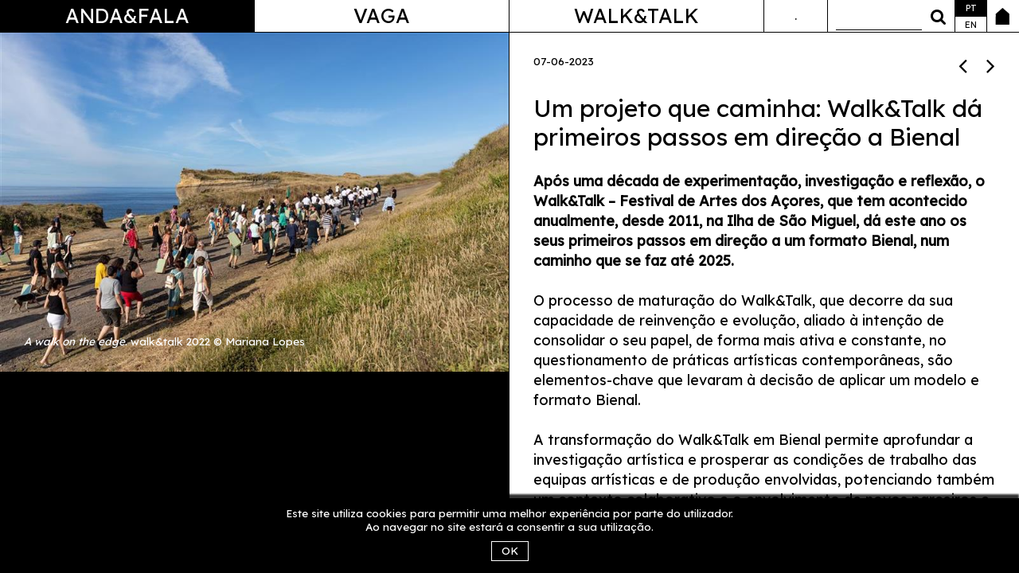

--- FILE ---
content_type: text/html; charset=utf-8
request_url: https://andafala.org/Um_projeto_que_caminha_WalkTalk_da_primeiros_passos_em_direcao_a_B?site=andafala
body_size: 11301
content:



<!DOCTYPE html>

<html lang="pt">
<head><link rel="stylesheet" type="text/css" href="/DXR.axd?r=0_1929,1_66,1_67,1_68,0_1934-1eIUo&p=cfe64ace" /><meta charset="utf-8" /><meta name="viewport" content="width=device-width, initial-scale=1.0" /><title>
	Um projeto que caminha: Walk&amp;Talk d&#225; primeiros passos em dire&#231;&#227;o a Bienal | Anda&amp;Fala
</title><link href="https://fonts.googleapis.com/css?family=Lato:400,700italic,700,300italic,400italic,300,100italic,100" rel="stylesheet" type="text/css" /><link href="https://fonts.googleapis.com/css2?family=Lexend+Deca&amp;display=swap" rel="stylesheet" /><link id="lnkFavIco" href="/Content/favicon1.ico" rel="shortcut icon" type="image/x-icon" /><meta name="description" content="Após uma década de experimentação, investigação e reflexão, o Walk&amp;amp;Talk, que tem acontecido anualmente, desde 2011, na Ilha de São Miguel, dá este ano os seus primeiros passos em direção a um formato Bienal, num caminho que se faz até 2025." /><meta property="og:locale" content="pt_PT" /><meta property="og:type" content="website" /><meta property="og:title" name="fbtitle" content="Um projeto que caminha: Walk&amp;Talk dá primeiros passos em direção a Bienal | Anda&amp;Fala" /><meta property="og:description" name="fbdescription" content="Após uma década de experimentação, investigação e reflexão, o Walk&amp;amp;Talk, que tem acontecido anualmente, desde 2011, na Ilha de São Miguel, dá este ano os seus primeiros passos em direção a um formato Bienal, num caminho que se faz até 2025." /><meta property="og:url" name="fburl" content="https://andafala.org/Um_projeto_que_caminha_WalkTalk_da_primeiros_passos_em_direcao_a_B?site=andafala" /><meta property="og:site_name" content="Walk&amp;Talk Azores" /><meta property="article:publisher" content="https://www.facebook.com/walktalkazores" /><script src="/Scripts/jquery-3.5.1.js"></script>
<script src="/Scripts/modernizr-2.8.3.js"></script>
<script src="/Scripts/bootstrap.min.js"></script>
<script src="/Scripts/respond.js"></script>
<script src="/Scripts/WT2020/SiteMasterScripts1.min.js"></script>
<script src="/Scripts/knockout-3.5.1.js"></script>
<script src="/Scripts/jquery-ui-reduced.min.js"></script>
<script src="/Scripts/jquery.ui.touch-punch.min.js"></script>
<link href="/Content/bootstrap.css" rel="stylesheet"/>
<link href="/Content/font-awesome.min.css" rel="stylesheet"/>
<link href="/Content/Site1.css" rel="stylesheet"/>
<link href="/Content/Styles4.css" rel="stylesheet"/>


    <script>
        (function (i, s, o, g, r, a, m) {
            i['GoogleAnalyticsObject'] = r; i[r] = i[r] || function () {
                (i[r].q = i[r].q || []).push(arguments)
            }, i[r].l = 1 * new Date(); a = s.createElement(o),
                m = s.getElementsByTagName(o)[0]; a.async = 1; a.src = g; m.parentNode.insertBefore(a, m)
        })(window, document, 'script', 'https://www.google-analytics.com/analytics.js', 'ga');

        ga('create', 'UA-32952101-2', 'auto');
        ga('send', 'pageview');
    </script>
<meta content="https://andafala.org/Content/Files/Noticias/WT2022_Centriphery_Project_A_Walk_on_the_Edge_Mariana_Lopes_w1100.jpg" property="og:image:url" name="fbimage" /><meta content="https://andafala.org/Content/Files/Noticias/WT2022_Centriphery_Project_A_Walk_on_the_Edge_Mariana_Lopes_w1100.jpg" property="og:image" name="fbimage" /><meta content="https://andafala.org/Content/Files/Noticias/WT2022_Centriphery_Project_A_Walk_on_the_Edge_Mariana_Lopes_w1000_w800.jpg" property="og:image:url" name="fbimage" /><meta content="https://andafala.org/Content/Files/Noticias/WT2022_Centriphery_Project_A_Walk_on_the_Edge_Mariana_Lopes_w1000_w800.jpg" property="og:image" name="fbimage" /></head>
<body>
    <form method="post" action="./Um_projeto_que_caminha_WalkTalk_da_primeiros_passos_em_direcao_a_B?site=andafala" id="ctl01">
<div class="aspNetHidden">
<input type="hidden" name="__EVENTTARGET" id="__EVENTTARGET" value="" />
<input type="hidden" name="__EVENTARGUMENT" id="__EVENTARGUMENT" value="" />
<input type="hidden" name="__VIEWSTATE" id="__VIEWSTATE" value="J0U9ZT21RwUbjNpNMOafaCG8RuG7/oNmToJE8Tt8/y9OTJpVpQh3hHyqhiAiACdN/rVQoVLulWuUsI3WqJMvoEVdJfTi6BuTGdORAa7DBWH3jxtwOotIb5nDz705jYovHLe6LzZkICZDH1M7BWZnGXCqnbqtvJ9EfbpiM53sigjtMYhIHGARgScywyTHbkuhFKWy7t/rv6nKYxo6YBwZNABnFzuoZlgohi3wMq/Hvi81xBO8ZN7rNqQVa0ILuBF+j2VPb+vLyRlYLvsDOlAa/yIexFAPw7b8u++dcc/N2V2hwjQVxI/Q4t7A37NruQWIXQ2i0qWBLGVD3yDtZ7A/wWCAFS+sgHhnc6zrHfL7CiFhIfjh9Shd1tddohtnv+3sYtVI1M5Xso99sNa/WQtB+APvQD9UeFV8czdoDVAWcN2wyEi5psYWDTQi0XEHL0E0P2jQgXEpMWmcQibq0a/aijhSBKwEvUO64qy2yfzeb9ZxatwxnyglKl9TEIntm/VseL0ZqmYHsrB7dTMUhmcHvQXmtc7FykuRMmYyXSht9Hnv1tAkxZ6/XSsc/XmGV/Nql2UFY1jtPY5XCtC1Ot0cNHC2c2i3ywVr6d9ig2yxLHV2RT746Uvrfzds1hWFGCBPd1Ceiplp5x9ZHn2z3MxPG29Pfkigy59uBWUF8p7H1hpPGjeThwslN90QoDbukLjPFmDYRWPbrXsUHMaMSNt6IGK04gw+thLs0XWOVlYdlGIMnM7t6npuKir/yki4aLeh0B+hWnwILBW4DlMuaDhyJkrW2EV0vaqVqyF/[base64]/YOgTgSqv9rUVnWvENOAJrKd5mENSvZ+BykLyfXLhpxt664Cy14M6n+HB7nbY40vrKRWCM+zsUXjzjPHmM5stbegOCThQDB0vpT8ectgWDA4QU1Enjp2L+5SvfuK6roBOG6ttjPV8/0/xhCD8bKvXDbMzwKpN4MIqKT/UnxfWyXbjA7wE6ZqkNpaybP/ji5EyGOnZ6DNSVWCdNk1dFqsnXgrHEd561SkJHDjC10X5elSJV48SYbyXEx4VRXpAAZBTOIAwxMscvvPqt+D7Q+KkAg5gyLJwW40jYO2M1f6IFDSjsshOXO74Ki4tAR3FOh8Bj6+1gQy6Ya//7ArWR1C/6iSOe4nl8e4DnQmp8X/8vXLR9L0ORfiYxSg5lv0kI8R5+A1F/sNT4JSWajh8yl/loE/Hg8kECQnWqUhyJx6jljpikZm426+YTe6Q7tq/obLdBWyyfePY7kQbrBg0uUq/MAQx29VWpD9GTVj5yPvNAAHsW5qmJaVV5Dnxq7TxrWlrLUay1Ka7MfVqPZmSAfiZttYKtSDafBOGkJRad3ma99+KmWG9FTi9QMd3U2kMiYFlptT77zwRDhbkZgGxC5O2saU3+1HVZ/f9rwkasGIQAH+pfEDGHgJRjzWqpkpV9UIvzub1DsInzlsr0Mev4IDfwhG0L4/Pc9U92wLhnPO5Sl2GMZs5LFgNFMtx9EEb1BzsVSlhopjU0V/aQB5Mm/SSvnvYGmrGoHTbcdzEfL4FU2G5RF0ODFE+uO3ZsFDP7lq5wjoqOXjwkL4jRNwqG/9i4wR7zCHjGRgrpXRyv+Xne+nTVdBftO4AQrH8PebLb4Z2MRNi7cXlxRYHvWz1U3eHiZZSZ8wpgt/mZ9bCtIsma68uiuw+cM7D5SpH2WHJ2KGdI9vMv2CGw6v/nRng4EE=" />
</div>

<script type="text/javascript">
//<![CDATA[
var theForm = document.forms['ctl01'];
if (!theForm) {
    theForm = document.ctl01;
}
function __doPostBack(eventTarget, eventArgument) {
    if (!theForm.onsubmit || (theForm.onsubmit() != false)) {
        theForm.__EVENTTARGET.value = eventTarget;
        theForm.__EVENTARGUMENT.value = eventArgument;
        theForm.submit();
    }
}
//]]>
</script>


<script src="/WebResource.axd?d=pynGkmcFUV13He1Qd6_TZI_PkaU4o4pzRSTpUuG4y_fkWuju8Nj84Q0WRwtG3PGktY5pEQ2&amp;t=638901577900000000" type="text/javascript"></script>

<div class="aspNetHidden">

	<input type="hidden" name="__VIEWSTATEGENERATOR" id="__VIEWSTATEGENERATOR" value="D13BE972" />
	<input type="hidden" name="__EVENTVALIDATION" id="__EVENTVALIDATION" value="pJ1qk3Lmmr8O2tNVvhzv5T1vCMSv5FMrsHHH+PAiBCjL+CJ13GSIJGYAzi7szSw/yQc3ls/Ec5iJPw+LEO8UTdBCIa2sF1qTO72/2R5/MtckfvFI4ga++sGI2Kh5rrFaA++5Q9Ftp/nWCR+oysHjja1pTLMN3rOmvneUT5afZWvnKcon" />
</div>
        <input type="hidden" name="ctl00$hddSiteLang" id="hddSiteLang" value="pt" />
        <input type="hidden" name="ctl00$hddSiteLangParameter" id="hddSiteLangParameter" />
        <div id="cookiesdisclamer" class="hidden">
            <div>Este site utiliza cookies para permitir uma melhor experiência por parte do utilizador.<br />Ao navegar no site estará a consentir a sua utilização.</div>
            <div class="btContainer clearfix"><span class="btOk">ok</span></div>
        </div>
        <div class="navbar navbar-fixed-top menuTop">
            <div class="container">
                <div class="navbar-header">
                    <button type="button" class="navbar-toggle" data-toggle="collapse" data-target=".navbar-collapse">
                        <span class="icon-bar"></span>
                        <span class="icon-bar"></span>
                        <span class="icon-bar"></span>
                    </button>
                </div>
                <div class="navbar-brand show-xs">
                    <a class="mnucontent" href="/">Anda&Fala</a>
                </div>
                <div class="navbar-collapse collapse" id="mnuBar">
                    <div id="pnlMenugeral" class="container menugeral">
	
                        <ul class="nav navbar-nav menubar">
                            <li class="menuitem menugeralandafala">

                                <div class="container menuandafala contentinfo dropdown">
                                    <a href="/Andafala" id="lnkMnuAndaFala" role="button" aria-haspopup="true" aria-expanded="false" class="mnucontent dropdown-toggle hidden-xs active">Anda&Fala</a>
                                    <a href="#" class="dropdown-toggle hidden-sm hidden-md hidden-lg" data-toggle="dropdown" role="button" aria-haspopup="true" aria-expanded="false">Anda&Fala</a>
                                    <ul class="nav navbar-nav menubar dropdown-menu-item dropdown-menu">
                                        <li class="menuitem mnuhome visible-xs">
                                            <a class="mnucontent" href="/Andafala">Início</a>
                                        </li>
                                        <li class="menuitem mnusobre">
                                            <a class="mnucontent" href="/Associacao">sobre</a>
                                        </li>
                                        <li id="liMnuProjPares" class="menuitem mnuprojpares">
                                            <a class="mnucontent" href="/Pares">PARES</a>
                                        </li>
                                        <li id="liMnuProjRara" class="menuitem mnuprojrara">
                                            <a class="mnucontent" href="/Rara">RARA</a>
                                        </li>
                                        <li id="liMnuProjTransmalhar" class="menuitem mnuprojtransmalhar">
                                            <a class="mnucontent" href="/Transmalhar">transmalhar</a>
                                        </li>
                                        <li id="liMnuOpenStudios" class="menuitem mnuopenstudios">
                                            <a class="mnucontent" href="/OpenStudios">Open Studios</a>
                                        </li>
                                        
                                        <li id="liMnuOpenCalls" class="menuitem mnuopencalls">
                                            <a class="mnucontent" href="/OpenCalls">Open Calls</a>
                                        </li>
                                        <li id="liMnuNoticias" class="menuitem mnunoticias">
                                            <a class="mnucontent" href="/Noticias">Notícias</a>
                                        </li>
                                        <li id="liMnuParceiros" class="menuitem mnuparceiros">
                                            <a class="mnucontent" href="/Parceiros">Parceiros</a>
                                        </li>
                                    </ul>
                                </div>
                            </li>
                            <li class="menuitem menugeralvaga">
                                
                                <div class="container menuvaga contentinfo dropdown">
                                    <a href="/Vagapdl" id="lnkMnuVaga" role="button" aria-haspopup="true" aria-expanded="false" class="mnucontent dropdown-toggle hidden-xs">Vaga</a>
                                    <a href="#" class="dropdown-toggle hidden-sm hidden-md hidden-lg" data-toggle="dropdown" role="button" aria-haspopup="true" aria-expanded="false">Vaga</a>
                                    <ul class="nav navbar-nav menubar dropdown-menu-item dropdown-menu">
                                        <li class="menuitem mnuhome visible-xs">
                                            <a class="mnucontent" href="/Vagapdl">Início</a>
                                        </li>
                                        <li id="liMnuEspaco" class="menuitem mnuespaco">
                                            <a class="mnucontent" href="/Vagapdl/Espaco">sobre</a>
                                        </li>
                                        <li id="liMnuArquitetura" class="menuitem mnuarquitetura">
                                            <a class="mnucontent" href="/Vagapdl/Arquitetura">Arquitetura</a>
                                        </li>
                                        
                                        <li id="liMnuAgendaVaga" class="menuitem mnuagendavaga">
                                            <span class="mnucontent">Agenda</span>
                                        </li>
                                        <li id="liMnuArquivoVaga" class="menuitem mnuarquivovaga">
                                            <a class="mnucontent" href="/Vagapdl/2025_1">arquivo</a>
                                        </li>
                                        <li id="liMnuProjTemporadasVaga" class="menuitem mnuprojtemporadasvaga">
                                            <a class="mnucontent" href="/Vagapdl/Temporadas">exposições</a>
                                        </li>

                                        
                                        <li id="liMnuParceirosVaga" class="menuitem mnuparceiros">
                                            <a class="mnucontent" href="/Vagapdl/Parceiros">Parceiros</a>
                                        </li>
                                    </ul>
                                </div>
                            </li>
                            <li class="menuitem menugeralwalktalk">
                                <a href="https://walktalkazores.org" id="lnkMnuWalkTalk" target="_blank" class="mnucontent">Walk&Talk</a>

                            </li>
                            <li class="menuitem menuloja">
                                <span class="mnucontent">.</span>
                            </li>
                            <li class="menuitem menupesquisa hidden-xs">
                                <div class="mnucontent">
                                    <div class="txtSearchContainer">
                                        <input id="txtSearch" type="text" value="" class="txtSearch" />
                                    </div>
                                    <a id="btSearch" class="btSearch" href="/Pesquisa">
                                        <i class="fa fa-search"></i>
                                    </a>
                                </div>
                            </li>
                            <li class="menuitem menupesquisa visible-xs">
                                <a class="mnucontent" href="/Pesquisa">Pesquisa</a>
                            </li>
                            <li class="menuitem menulang hidden-xs">
                                <ul>
                                    <li class="menulangitem mnulangpt">
                                        <span class="mnucontent active">pt</span>
                                    </li>
                                    <li class="menulangitem mnulangen">
                                        <a class="mnucontent" href="/en/Um_projeto_que_caminha_WalkTalk_da_primeiros_passos_em_direcao_a_B?site=andafala">en</a>
                                    </li>
                                </ul>
                            </li>
                            <li class="menuitem menuhome hidden-xs">
                                <a class="mnucontent" href="/"></a>
                            </li>
                        </ul>
                    
</div>
                    <div class="container menulangmobile visible-xs">
                        <ul class="nav navbar-nav menubar">
                            <li class="menuitem mnuchangelang">
                                <a class="mnucontent" href="/en/Um_projeto_que_caminha_WalkTalk_da_primeiros_passos_em_direcao_a_B?site=andafala">en</a>
                            </li>
                        </ul>
                    </div>


                </div>
            </div>

        </div>
        <div class="body-content">
            <div class="container">
                
    
    <div id="MainContent_pnlFichaNoticia">
	
        <input type="hidden" name="ctl00$MainContent$hddNoticiaId" id="hddNoticiaId" value="151" />

        <div class="maincontent pgNewsItemContent clearfix opacityzero">
            <div class="row">
                <div class="colblock col-sm-6 leftcontainer">
                    <div class="contentblock">
                        <div class="pagNoticiaTitulo adaptativelayout contentinfo" data-showsizes="xxs xs" data-blocktype="pagNoticiaTitulo">
                            <div class="pagesnavigation">
                                <div id="showPrev" class="showPrev disabled" style="display: inline-block;">
                                    <a title="Anda&amp;Fala apresenta marca RARA - Residência de Artesanato da Região dos Açores" href="/Noticias/AndaFala_apresenta_marca_RARA_-_Residencia_de_Artesanato_da_Regiao_dos_Acores?site=andafala"><i aria-hidden="true" class="fa fa-angle-left fa-2x"></i></a>
                                </div>
                                <div id="showNext" class="showNext disabled" style="display: inline-block;">
                                    <a title="9ª edição da RARA - Residência de Artesanato da Região dos Açores acontece na ilha de Santa Maria" href="/Noticias/9_edicao_da_RARA_-_Residencia_de_Artesanato_da_Regiao_dos_Acores_acontece_na_ilha_de_Santa_Mari?site=andafala"><i aria-hidden="true" class="fa fa-angle-right fa-2x"></i></a>
                                </div>
                            </div>
                            <div class="itemdata">
                                07-06-2023
                            </div>
                            <div class="itemtitulo">
                                Um projeto que caminha: Walk&Talk dá primeiros passos em direção a Bienal
                            </div>
                        </div>
                        <div class="pagNoticiaImagem">
                            <div id="pnlNoticiaImagem">
		<div class="imageBlock">
			<img class="notloaded" src="/Content/Files/Noticias/WT2022_Centriphery_Project_A_Walk_on_the_Edge_Mariana_Lopes_w1000_w800.jpg" /><div class="imgLabel">
				<em>A walk on the edge</em>. walk&amp;talk 2022 © Mariana Lopes
			</div>
		</div>
	</div>
                            
                        </div>
                        <div class="pagNoticiaDescricao adaptativelayout contentinfo" data-showsizes="xxs xs" data-blocktype="pagNoticiaDescricao">
                            <div class="itemtexto clearfix">
                                <strong>Após uma década de experimentação, investigação e reflexão, o Walk&amp;Talk – Festival de Artes dos Açores, que tem acontecido anualmente, desde 2011, na Ilha de São Miguel, dá este ano os seus primeiros passos em direção a um formato Bienal, num caminho que se faz até 2025.</strong><br /><br />O processo de maturação do Walk&amp;Talk, que decorre da sua capacidade de reinvenção e evolução, aliado à intenção de consolidar o seu papel, de forma mais ativa e constante, no questionamento de práticas artísticas contemporâneas, são elementos-chave que levaram à decisão de aplicar um modelo e formato Bienal.<br /><br />A transformação do Walk&amp;Talk em Bienal permite aprofundar a investigação artística e prosperar as condições de trabalho das equipas artísticas e de produção envolvidas, potenciando também um contexto colaborativo e o envolvimento de novos parceiros e agentes (locais e de outras geografias) dada a maior extensão de tempo disponível. Esta é também mais uma oportunidade para o Walk&amp;Talk alicerçar a sua relação com o território, simultaneamente reposicionando-se e dilatando-se nos circuitos artísticos nacionais e internacionais.<br />  <br /><strong>PROGRAMA 2023/2025</strong><br /><span style="text-decoration: underline;">A primeira Bienal Walk&amp;Talk terá lugar nos meses de junho e julho de 2025</span>, com epicentro na ilha de São Miguel, nos Açores. No entanto, o caminho para a Bienal tem início agora: ao longo de dois anos, o projeto desenrolar-se-á através de residências artísticas, ações públicas e projetos educativos, exposições, performance e música. A duração das ações no tempo permitem orientar as linhas temáticas a desenvolver na Bienal, e partilhar um programa em construção, aberto e plural, capaz de acolher propostas e estabelecer ligações mais sustentadas. <br /><br />Nos próximos meses, iniciam-se várias residências artísticas com as diferentes equipas de curadores e artistas, convidados a desenvolver novas comissões/projetos para a Bienal, muitos deles em colaboração com investigadores, cientistas e instituições açorianas. As residências serão articuladas com um programa e ações de mediação e convite, que procuram ampliar relações com escolas, agentes e públicos locais.<br /><br /><span style="text-decoration: underline;">A junho de 2024 (um ano antes da Bienal), inaugura oficialmente o caminho para a Bienal Walk&amp;Talk</span>, com um programa de partida, num fim-de-semana intenso de seminários, performances e excursões que contextualizam os temas e protagonistas da Bienal.<br /> <br /><span style="text-decoration: underline;">Em 2025, a primeira Bienal Walk&amp;Talk terá a duração de 7 semanas</span>, e a sua programação - tal como foi marca do festival W&amp;T - estender-se-á por vários espaços da cidade de Ponta Delgada e da Ilha de São Miguel (museus, galerias, academia, espaços independentes, espaços públicos).<br /> <br /><strong>EQUIPA CURATORIAL</strong><br />A Bienal Walk&amp;Talk 2025 está a ser pensada por uma equipa de programação e curadoria, seguindo os processos de comunalidade que têm sido explorados e postos em prática ao longo dos doze anos de existência do Walk&amp;Talk. Esta equipa artística reúne vários elementos, entre artistas, curadores e peritos e pretende-se que o seu crescimento seja gradual, com a definição das seções e eixos programáticos a originar novos convites e colaborações. Como um rizoma, a programação da primeira Bienal Walk&amp;Talk sustém-se na base de um modelo de ordem horizontal que contém várias ramificações autónomas, resistindo assim, como tem sido próprio do Walk&amp;Talk, a um modelo hierárquico.<br /><br /> <br /><small><strong>SOBRE O WALK&amp;TALK</strong></small><br /><small>O Walk&amp;Talk surgiu, em 2011, como manifestação de uma geração à procura de espaço para se expressar, com vontade de encontrar novos trilhos e sem medo de falar. Ao longo de 12 edições (2011-2022), olhou para a ilha como ponto de interseção e construiu geografias afetivas, culturais e territoriais alternativas, que imaginaram outras centralidades e relações. A partir de um lugar periférico, o Walk&amp;Talk chamou para si o mundo, fazendo caminho para o reconhecimento de novas e diversas perspetivas a nível local e global.</small><br /><br /><small>O percurso feito pelo festival inspirou e gerou outros gestos e projetos como a RARA e o PARES, e culminou, em 2020, na fundação da vaga - espaço de arte e conhecimento, casa da associação cultural organizadora do festival, a Anda&amp;Fala. Hoje, com uma equipa que permite reforçar e desenvolver um trabalho continuado no território dos Açores, expande-se assim também o espaço de reflexão sobre a missão do Walk&amp;Talk e os seus objetivos para a próxima década. </small><br /><br /><small><strong>SOBRE A ANDA&amp;FALA</strong></small><br /><small>A Anda&amp;Fala é uma associação cultural sem fins lucrativos que promove novas centralidades para a criação contemporânea no campo expandido das artes visuais, facilitando a produção, apresentação e circulação de conhecimento, artistas e projetos. Operando a partir da Ilha de São Miguel, no Arquipélago dos Açores, ambiciona envolver comunidades de todo o mundo.</small>
                            </div>
                        </div>
                    </div>
                </div>
                <div class="colblock col-sm-6 hidden-xs rightcontainer">
                    <div class="newsitem contentblock">
                        <div class="pagNoticiaTitulo show-sm adaptativelayout" data-showsizes="sm md lg" data-blocktype="pagNoticiaTitulo"></div>
                        <div class="pagNoticiaDescricao show-sm adaptativelayout" data-showsizes="sm md lg" data-blocktype="pagNoticiaDescricao"></div>
                    </div>
                </div>
            </div>
        </div>
    
</div>

            </div>
        </div>
        
        
        <script id="dxis_1656798355" src="/DXR.axd?r=1_10,1_11,1_22,1_62,1_12,1_13,1_14,1_16,1_40,1_48-1eIUo" type="text/javascript"></script><div id="popupErrorMessage_PW-1" class="dxpcLite_MaterialCompact dxpclW" style="width:300px;z-index:10000;display:none;visibility:hidden;">
	<div class="dxpc-mainDiv dxpc-shadow">
		<div class="dxpc-header dxpc-withBtn">
			<div class="dxpc-closeBtn">
				<img class="dxWeb_pcCloseButton_MaterialCompact" src="/DXR.axd?r=1_121-1eIUo" alt="Close" />
			</div><div class="dxpc-headerContent">
				<span class="dxpc-headerText dx-vam"></span>
			</div><b class="dx-clear"></b>
		</div><div class="dxpc-contentWrapper">
			<div class="dxpc-content">
				
                    <div id="popupErrorMessageText" class="text-danger">
                    </div>
                
			</div>
		</div>
	</div>
</div><div id="popupErrorMessage_DXPWMB-1" class="dxpcModalBackLite_MaterialCompact" style="z-index:9999;">

</div><table id="popupErrorMessage_LP" class="dxpcLoadingPanel_MaterialCompact dxlpLoadingPanel_MaterialCompact" style="left:0px;top:0px;z-index:30000;display:none;">
	<tr>
		<td class="dx" style="padding-right:0px;"><img class="dxlp-loadingImage dxlp-imgPosLeft" src="/DXR.axd?r=1_121-1eIUo" alt="" style="vertical-align:middle;" /></td><td class="dx" style="padding-left:0px;"><span id="popupErrorMessage_TL">Loading&hellip;</span></td>
	</tr>
</table><div id="popupErrorMessage_LD" class="dxpcLoadingDiv_MaterialCompact dxlpLoadingDiv_MaterialCompact dx-ft" style="left:0px;top:0px;z-index:29999;display:none;position:absolute;">

</div><script id="dxss_1302485994" type="text/javascript">
<!--
ASPx.AddHoverItems('popupErrorMessage',[[['dxpc-closeBtnHover'],[''],['HCB-1']]]);
ASPx.createControl(ASPxClientPopupControl,'popupErrorMessage','',{'callBack':function(arg) { WebForm_DoCallback('ctl00$popupErrorMessage',arg,ASPx.Callback,'popupErrorMessage',ASPx.CallbackError,true); },'uniqueID':'ctl00$popupErrorMessage','popupAnimationType':'fade','popupHorizontalAlign':'WindowCenter','popupVerticalAlign':'WindowCenter','isPopupPositionCorrectionOn':false,'modal':true,'width':300,'widthFromServer':true,'autoUpdatePosition':true});

//-->
</script>
        <table class="dxlpLoadingPanel_MaterialCompact dxlpControl_MaterialCompact" id="loadingPanel" style="position:absolute;left:0px;top:0px;z-index:30000;display:none;">
	<tr>
		<td class="dx" style="padding-right:0px;"><img class="dxlp-loadingImage dxlp-imgPosLeft" src="/DXR.axd?r=1_121-1eIUo" alt="" style="vertical-align:middle;" /></td><td class="dx" style="text-align:Center;vertical-align:Middle;padding-left:0px;"><span id="loadingPanel_TL">Please wait&hellip;</span></td>
	</tr>
</table><div id="loadingPanel_LD" class="dxlpLoadingDiv_MaterialCompact dxlpControl_MaterialCompact dx-ft" style="left:0px;top:0px;z-index:29999;display:none;position:absolute;">

</div><script id="dxss_495987188" type="text/javascript">
<!--
ASPx.createControl(ASPxClientLoadingPanel,'loadingPanel','',{'uniqueID':'ctl00$loadingPanel'});

//-->
</script>
    

<script type="text/javascript">
//<![CDATA[

var callBackFrameUrl='/WebResource.axd?d=beToSAE3vdsL1QUQUxjWdeC9dz_WbmB6Uk4yPacc-Hc5U_MYXLpkc0l_wdVCTFQPtYcfIA2&t=638901577900000000';
WebForm_InitCallback();//]]>
</script>
</form>

    <script type="text/javascript">
        ko.bindingHandlers.centerVertically = {
            update:
                function (element, valueAccessor, allBindings, viewModel, bindingContext) {
                    ko.utils.unwrapObservable(valueAccessor());
                    setTimeout(function () {
                        AlignVertical($(element));
                    }, 50);
                }
        };

    </script>
    
    <script id="noticiaTmpl" type="text/html">
        <div class="lista-noticias-item col-xs-12 col-sm-6 col-md-3" data-bind="attr: { 'data-rowid': id }">
            <div class="item-block" data-bind="style: { height: imgHeight() + 'px' }">
                <div class="blockbackimage" data-bind="style: { backgroundImage: 'url(' + foto() + ')' }"></div>
                <a class="blockmaincontent" data-bind="attr: { 'href': permalink }">
                    <div class="data" data-bind="html: data"></div>
                    <div class="titulo" data-bind="html: titulo"></div>
                    <!-- ko if: texto() != null -->
                    <div class="texto" data-bind="html: texto"></div>
                    <!-- /ko -->
                </a>
            </div>
        </div>
    </script>
    <script type="text/javascript" src="/Scripts/WT2020/NoticiasPageScripts.min.js"></script>

</body>
</html>


--- FILE ---
content_type: application/javascript
request_url: https://andafala.org/Scripts/jquery-ui-reduced.min.js
body_size: 30473
content:
/*! jQuery UI - v1.12.1 - 2020-12-08
* http://jqueryui.com
* Includes: widget.js, position.js, data.js, disable-selection.js, focusable.js, form-reset-mixin.js, jquery-1-7.js, keycode.js, labels.js, scroll-parent.js, unique-id.js, widgets/draggable.js, widgets/mouse.js, widgets/tooltip.js, effect.js, effects/effect-blind.js, effects/effect-bounce.js, effects/effect-clip.js, effects/effect-drop.js, effects/effect-explode.js, effects/effect-fade.js, effects/effect-fold.js, effects/effect-highlight.js, effects/effect-puff.js, effects/effect-pulsate.js, effects/effect-scale.js, effects/effect-shake.js, effects/effect-size.js, effects/effect-slide.js, effects/effect-transfer.js
* Copyright jQuery Foundation and other contributors; Licensed MIT */

!function(t){"function"==typeof define&&define.amd?define(["jquery"],t):t(jQuery)}(function(x){x.ui=x.ui||{};x.ui.version="1.12.1";var s,i=0,a=Array.prototype.slice;x.cleanData=(s=x.cleanData,function(t){for(var e,i,o=0;null!=(i=t[o]);o++)try{(e=x._data(i,"events"))&&e.remove&&x(i).triggerHandler("remove")}catch(t){}s(t)}),x.widget=function(t,i,e){var o,s,n,r={},a=t.split(".")[0],l=a+"-"+(t=t.split(".")[1]);return e||(e=i,i=x.Widget),x.isArray(e)&&(e=x.extend.apply(null,[{}].concat(e))),x.expr[":"][l.toLowerCase()]=function(t){return!!x.data(t,l)},x[a]=x[a]||{},o=x[a][t],s=x[a][t]=function(t,e){if(!this._createWidget)return new s(t,e);arguments.length&&this._createWidget(t,e)},x.extend(s,o,{version:e.version,_proto:x.extend({},e),_childConstructors:[]}),(n=new i).options=x.widget.extend({},n.options),x.each(e,function(e,o){function s(){return i.prototype[e].apply(this,arguments)}function n(t){return i.prototype[e].apply(this,t)}x.isFunction(o)?r[e]=function(){var t,e=this._super,i=this._superApply;return this._super=s,this._superApply=n,t=o.apply(this,arguments),this._super=e,this._superApply=i,t}:r[e]=o}),s.prototype=x.widget.extend(n,{widgetEventPrefix:o&&n.widgetEventPrefix||t},r,{constructor:s,namespace:a,widgetName:t,widgetFullName:l}),o?(x.each(o._childConstructors,function(t,e){var i=e.prototype;x.widget(i.namespace+"."+i.widgetName,s,e._proto)}),delete o._childConstructors):i._childConstructors.push(s),x.widget.bridge(t,s),s},x.widget.extend=function(t){for(var e,i,o=a.call(arguments,1),s=0,n=o.length;s<n;s++)for(e in o[s])i=o[s][e],o[s].hasOwnProperty(e)&&void 0!==i&&(x.isPlainObject(i)?t[e]=x.isPlainObject(t[e])?x.widget.extend({},t[e],i):x.widget.extend({},i):t[e]=i);return t},x.widget.bridge=function(n,e){var r=e.prototype.widgetFullName||n;x.fn[n]=function(i){var t="string"==typeof i,o=a.call(arguments,1),s=this;return t?this.length||"instance"!==i?this.each(function(){var t,e=x.data(this,r);return"instance"===i?(s=e,!1):e?x.isFunction(e[i])&&"_"!==i.charAt(0)?(t=e[i].apply(e,o))!==e&&void 0!==t?(s=t&&t.jquery?s.pushStack(t.get()):t,!1):void 0:x.error("no such method '"+i+"' for "+n+" widget instance"):x.error("cannot call methods on "+n+" prior to initialization; attempted to call method '"+i+"'")}):s=void 0:(o.length&&(i=x.widget.extend.apply(null,[i].concat(o))),this.each(function(){var t=x.data(this,r);t?(t.option(i||{}),t._init&&t._init()):x.data(this,r,new e(i,this))})),s}},x.Widget=function(){},x.Widget._childConstructors=[],x.Widget.prototype={widgetName:"widget",widgetEventPrefix:"",defaultElement:"<div>",options:{classes:{},disabled:!1,create:null},_createWidget:function(t,e){e=x(e||this.defaultElement||this)[0],this.element=x(e),this.uuid=i++,this.eventNamespace="."+this.widgetName+this.uuid,this.bindings=x(),this.hoverable=x(),this.focusable=x(),this.classesElementLookup={},e!==this&&(x.data(e,this.widgetFullName,this),this._on(!0,this.element,{remove:function(t){t.target===e&&this.destroy()}}),this.document=x(e.style?e.ownerDocument:e.document||e),this.window=x(this.document[0].defaultView||this.document[0].parentWindow)),this.options=x.widget.extend({},this.options,this._getCreateOptions(),t),this._create(),this.options.disabled&&this._setOptionDisabled(this.options.disabled),this._trigger("create",null,this._getCreateEventData()),this._init()},_getCreateOptions:function(){return{}},_getCreateEventData:x.noop,_create:x.noop,_init:x.noop,destroy:function(){var i=this;this._destroy(),x.each(this.classesElementLookup,function(t,e){i._removeClass(e,t)}),this.element.off(this.eventNamespace).removeData(this.widgetFullName),this.widget().off(this.eventNamespace).removeAttr("aria-disabled"),this.bindings.off(this.eventNamespace)},_destroy:x.noop,widget:function(){return this.element},option:function(t,e){var i,o,s,n=t;if(0===arguments.length)return x.widget.extend({},this.options);if("string"==typeof t)if(n={},t=(i=t.split(".")).shift(),i.length){for(o=n[t]=x.widget.extend({},this.options[t]),s=0;s<i.length-1;s++)o[i[s]]=o[i[s]]||{},o=o[i[s]];if(t=i.pop(),1===arguments.length)return void 0===o[t]?null:o[t];o[t]=e}else{if(1===arguments.length)return void 0===this.options[t]?null:this.options[t];n[t]=e}return this._setOptions(n),this},_setOptions:function(t){for(var e in t)this._setOption(e,t[e]);return this},_setOption:function(t,e){return"classes"===t&&this._setOptionClasses(e),this.options[t]=e,"disabled"===t&&this._setOptionDisabled(e),this},_setOptionClasses:function(t){var e,i,o;for(e in t)o=this.classesElementLookup[e],t[e]!==this.options.classes[e]&&o&&o.length&&(i=x(o.get()),this._removeClass(o,e),i.addClass(this._classes({element:i,keys:e,classes:t,add:!0})))},_setOptionDisabled:function(t){this._toggleClass(this.widget(),this.widgetFullName+"-disabled",null,!!t),t&&(this._removeClass(this.hoverable,null,"ui-state-hover"),this._removeClass(this.focusable,null,"ui-state-focus"))},enable:function(){return this._setOptions({disabled:!1})},disable:function(){return this._setOptions({disabled:!0})},_classes:function(s){var n=[],r=this;function t(t,e){for(var i,o=0;o<t.length;o++)i=r.classesElementLookup[t[o]]||x(),i=s.add?x(x.unique(i.get().concat(s.element.get()))):x(i.not(s.element).get()),r.classesElementLookup[t[o]]=i,n.push(t[o]),e&&s.classes[t[o]]&&n.push(s.classes[t[o]])}return s=x.extend({element:this.element,classes:this.options.classes||{}},s),this._on(s.element,{remove:"_untrackClassesElement"}),s.keys&&t(s.keys.match(/\S+/g)||[],!0),s.extra&&t(s.extra.match(/\S+/g)||[]),n.join(" ")},_untrackClassesElement:function(i){var o=this;x.each(o.classesElementLookup,function(t,e){-1!==x.inArray(i.target,e)&&(o.classesElementLookup[t]=x(e.not(i.target).get()))})},_removeClass:function(t,e,i){return this._toggleClass(t,e,i,!1)},_addClass:function(t,e,i){return this._toggleClass(t,e,i,!0)},_toggleClass:function(t,e,i,o){o="boolean"==typeof o?o:i;var s="string"==typeof t||null===t,t={extra:s?e:i,keys:s?t:e,element:s?this.element:t,add:o};return t.element.toggleClass(this._classes(t),o),this},_on:function(s,n,t){var r,a=this;"boolean"!=typeof s&&(t=n,n=s,s=!1),t?(n=r=x(n),this.bindings=this.bindings.add(n)):(t=n,n=this.element,r=this.widget()),x.each(t,function(t,e){function i(){if(s||!0!==a.options.disabled&&!x(this).hasClass("ui-state-disabled"))return("string"==typeof e?a[e]:e).apply(a,arguments)}"string"!=typeof e&&(i.guid=e.guid=e.guid||i.guid||x.guid++);var o=t.match(/^([\w:-]*)\s*(.*)$/),t=o[1]+a.eventNamespace,o=o[2];o?r.on(t,o,i):n.on(t,i)})},_off:function(t,e){e=(e||"").split(" ").join(this.eventNamespace+" ")+this.eventNamespace,t.off(e).off(e),this.bindings=x(this.bindings.not(t).get()),this.focusable=x(this.focusable.not(t).get()),this.hoverable=x(this.hoverable.not(t).get())},_delay:function(t,e){var i=this;return setTimeout(function(){return("string"==typeof t?i[t]:t).apply(i,arguments)},e||0)},_hoverable:function(t){this.hoverable=this.hoverable.add(t),this._on(t,{mouseenter:function(t){this._addClass(x(t.currentTarget),null,"ui-state-hover")},mouseleave:function(t){this._removeClass(x(t.currentTarget),null,"ui-state-hover")}})},_focusable:function(t){this.focusable=this.focusable.add(t),this._on(t,{focusin:function(t){this._addClass(x(t.currentTarget),null,"ui-state-focus")},focusout:function(t){this._removeClass(x(t.currentTarget),null,"ui-state-focus")}})},_trigger:function(t,e,i){var o,s,n=this.options[t];if(i=i||{},(e=x.Event(e)).type=(t===this.widgetEventPrefix?t:this.widgetEventPrefix+t).toLowerCase(),e.target=this.element[0],s=e.originalEvent)for(o in s)o in e||(e[o]=s[o]);return this.element.trigger(e,i),!(x.isFunction(n)&&!1===n.apply(this.element[0],[e].concat(i))||e.isDefaultPrevented())}},x.each({show:"fadeIn",hide:"fadeOut"},function(n,r){x.Widget.prototype["_"+n]=function(e,t,i){var o;"string"==typeof t&&(t={effect:t});var s=t?!0!==t&&"number"!=typeof t&&t.effect||r:n;"number"==typeof(t=t||{})&&(t={duration:t}),o=!x.isEmptyObject(t),t.complete=i,t.delay&&e.delay(t.delay),o&&x.effects&&x.effects.effect[s]?e[n](t):s!==n&&e[s]?e[s](t.duration,t.easing,i):e.queue(function(t){x(this)[n](),i&&i.call(e[0]),t()})}});var o,C,P,n,r,l,c,h,T;x.widget;function k(t,e,i){return[parseFloat(t[0])*(h.test(t[0])?e/100:1),parseFloat(t[1])*(h.test(t[1])?i/100:1)]}function H(t,e){return parseInt(x.css(t,e),10)||0}C=Math.max,P=Math.abs,n=/left|center|right/,r=/top|center|bottom/,l=/[\+\-]\d+(\.[\d]+)?%?/,c=/^\w+/,h=/%$/,T=x.fn.position,x.position={scrollbarWidth:function(){if(void 0!==o)return o;var t,e=x("<div style='display:block;position:absolute;width:50px;height:50px;overflow:hidden;'><div style='height:100px;width:auto;'></div></div>"),i=e.children()[0];return x("body").append(e),t=i.offsetWidth,e.css("overflow","scroll"),t===(i=i.offsetWidth)&&(i=e[0].clientWidth),e.remove(),o=t-i},getScrollInfo:function(t){var e=t.isWindow||t.isDocument?"":t.element.css("overflow-x"),i=t.isWindow||t.isDocument?"":t.element.css("overflow-y"),e="scroll"===e||"auto"===e&&t.width<t.element[0].scrollWidth;return{width:"scroll"===i||"auto"===i&&t.height<t.element[0].scrollHeight?x.position.scrollbarWidth():0,height:e?x.position.scrollbarWidth():0}},getWithinInfo:function(t){var e=x(t||window),i=x.isWindow(e[0]),o=!!e[0]&&9===e[0].nodeType;return{element:e,isWindow:i,isDocument:o,offset:!i&&!o?x(t).offset():{left:0,top:0},scrollLeft:e.scrollLeft(),scrollTop:e.scrollTop(),width:e.outerWidth(),height:e.outerHeight()}}},x.fn.position=function(f){if(!f||!f.of)return T.apply(this,arguments);f=x.extend({},f);var p,u,d,g,m,t,v=x(f.of),b=x.position.getWithinInfo(f.within),_=x.position.getScrollInfo(b),y=(f.collision||"flip").split(" "),w={},e=9===(t=(e=v)[0]).nodeType?{width:e.width(),height:e.height(),offset:{top:0,left:0}}:x.isWindow(t)?{width:e.width(),height:e.height(),offset:{top:e.scrollTop(),left:e.scrollLeft()}}:t.preventDefault?{width:0,height:0,offset:{top:t.pageY,left:t.pageX}}:{width:e.outerWidth(),height:e.outerHeight(),offset:e.offset()};return v[0].preventDefault&&(f.at="left top"),u=e.width,d=e.height,g=e.offset,m=x.extend({},g),x.each(["my","at"],function(){var t,e,i=(f[this]||"").split(" ");1===i.length&&(i=n.test(i[0])?i.concat(["center"]):r.test(i[0])?["center"].concat(i):["center","center"]),i[0]=n.test(i[0])?i[0]:"center",i[1]=r.test(i[1])?i[1]:"center",t=l.exec(i[0]),e=l.exec(i[1]),w[this]=[t?t[0]:0,e?e[0]:0],f[this]=[c.exec(i[0])[0],c.exec(i[1])[0]]}),1===y.length&&(y[1]=y[0]),"right"===f.at[0]?m.left+=u:"center"===f.at[0]&&(m.left+=u/2),"bottom"===f.at[1]?m.top+=d:"center"===f.at[1]&&(m.top+=d/2),p=k(w.at,u,d),m.left+=p[0],m.top+=p[1],this.each(function(){var i,t,r=x(this),a=r.outerWidth(),l=r.outerHeight(),e=H(this,"marginLeft"),o=H(this,"marginTop"),s=a+e+H(this,"marginRight")+_.width,n=l+o+H(this,"marginBottom")+_.height,c=x.extend({},m),h=k(w.my,r.outerWidth(),r.outerHeight());"right"===f.my[0]?c.left-=a:"center"===f.my[0]&&(c.left-=a/2),"bottom"===f.my[1]?c.top-=l:"center"===f.my[1]&&(c.top-=l/2),c.left+=h[0],c.top+=h[1],i={marginLeft:e,marginTop:o},x.each(["left","top"],function(t,e){x.ui.position[y[t]]&&x.ui.position[y[t]][e](c,{targetWidth:u,targetHeight:d,elemWidth:a,elemHeight:l,collisionPosition:i,collisionWidth:s,collisionHeight:n,offset:[p[0]+h[0],p[1]+h[1]],my:f.my,at:f.at,within:b,elem:r})}),f.using&&(t=function(t){var e=g.left-c.left,i=e+u-a,o=g.top-c.top,s=o+d-l,n={target:{element:v,left:g.left,top:g.top,width:u,height:d},element:{element:r,left:c.left,top:c.top,width:a,height:l},horizontal:i<0?"left":0<e?"right":"center",vertical:s<0?"top":0<o?"bottom":"middle"};u<a&&P(e+i)<u&&(n.horizontal="center"),d<l&&P(o+s)<d&&(n.vertical="middle"),C(P(e),P(i))>C(P(o),P(s))?n.important="horizontal":n.important="vertical",f.using.call(this,t,n)}),r.offset(x.extend(c,{using:t}))})},x.ui.position={fit:{left:function(t,e){var i=e.within,o=i.isWindow?i.scrollLeft:i.offset.left,s=i.width,n=t.left-e.collisionPosition.marginLeft,r=o-n,a=n+e.collisionWidth-s-o;e.collisionWidth>s?0<r&&a<=0?(i=t.left+r+e.collisionWidth-s-o,t.left+=r-i):t.left=!(0<a&&r<=0)&&a<r?o+s-e.collisionWidth:o:0<r?t.left+=r:0<a?t.left-=a:t.left=C(t.left-n,t.left)},top:function(t,e){var i=e.within,o=i.isWindow?i.scrollTop:i.offset.top,s=e.within.height,n=t.top-e.collisionPosition.marginTop,r=o-n,a=n+e.collisionHeight-s-o;e.collisionHeight>s?0<r&&a<=0?(i=t.top+r+e.collisionHeight-s-o,t.top+=r-i):t.top=!(0<a&&r<=0)&&a<r?o+s-e.collisionHeight:o:0<r?t.top+=r:0<a?t.top-=a:t.top=C(t.top-n,t.top)}},flip:{left:function(t,e){var i=e.within,o=i.offset.left+i.scrollLeft,s=i.width,n=i.isWindow?i.scrollLeft:i.offset.left,r=t.left-e.collisionPosition.marginLeft,a=r-n,l=r+e.collisionWidth-s-n,c="left"===e.my[0]?-e.elemWidth:"right"===e.my[0]?e.elemWidth:0,i="left"===e.at[0]?e.targetWidth:"right"===e.at[0]?-e.targetWidth:0,r=-2*e.offset[0];a<0?((o=t.left+c+i+r+e.collisionWidth-s-o)<0||o<P(a))&&(t.left+=c+i+r):0<l&&(0<(n=t.left-e.collisionPosition.marginLeft+c+i+r-n)||P(n)<l)&&(t.left+=c+i+r)},top:function(t,e){var i=e.within,o=i.offset.top+i.scrollTop,s=i.height,n=i.isWindow?i.scrollTop:i.offset.top,r=t.top-e.collisionPosition.marginTop,a=r-n,l=r+e.collisionHeight-s-n,c="top"===e.my[1]?-e.elemHeight:"bottom"===e.my[1]?e.elemHeight:0,i="top"===e.at[1]?e.targetHeight:"bottom"===e.at[1]?-e.targetHeight:0,r=-2*e.offset[1];a<0?((o=t.top+c+i+r+e.collisionHeight-s-o)<0||o<P(a))&&(t.top+=c+i+r):0<l&&(0<(n=t.top-e.collisionPosition.marginTop+c+i+r-n)||P(n)<l)&&(t.top+=c+i+r)}},flipfit:{left:function(){x.ui.position.flip.left.apply(this,arguments),x.ui.position.fit.left.apply(this,arguments)},top:function(){x.ui.position.flip.top.apply(this,arguments),x.ui.position.fit.top.apply(this,arguments)}}};var t;x.ui.position,x.extend(x.expr[":"],{data:x.expr.createPseudo?x.expr.createPseudo(function(e){return function(t){return!!x.data(t,e)}}):function(t,e,i){return!!x.data(t,i[3])}}),x.fn.extend({disableSelection:(t="onselectstart"in document.createElement("div")?"selectstart":"mousedown",function(){return this.on(t+".ui-disableSelection",function(t){t.preventDefault()})}),enableSelection:function(){return this.off(".ui-disableSelection")}});x.ui.focusable=function(t,e){var i,o,s,n,r=t.nodeName.toLowerCase();return"area"===r?(o=(i=t.parentNode).name,!(!t.href||!o||"map"!==i.nodeName.toLowerCase())&&(0<(o=x("img[usemap='#"+o+"']")).length&&o.is(":visible"))):(/^(input|select|textarea|button|object)$/.test(r)?(s=!t.disabled)&&(n=x(t).closest("fieldset")[0])&&(s=!n.disabled):s="a"===r&&t.href||e,s&&x(t).is(":visible")&&function(t){var e=t.css("visibility");for(;"inherit"===e;)t=t.parent(),e=t.css("visibility");return"hidden"!==e}(x(t)))},x.extend(x.expr[":"],{focusable:function(t){return x.ui.focusable(t,null!=x.attr(t,"tabindex"))}});x.ui.focusable,x.fn.form=function(){return"string"==typeof this[0].form?this.closest("form"):x(this[0].form)},x.ui.formResetMixin={_formResetHandler:function(){var e=x(this);setTimeout(function(){var t=e.data("ui-form-reset-instances");x.each(t,function(){this.refresh()})})},_bindFormResetHandler:function(){var t;this.form=this.element.form(),this.form.length&&((t=this.form.data("ui-form-reset-instances")||[]).length||this.form.on("reset.ui-form-reset",this._formResetHandler),t.push(this),this.form.data("ui-form-reset-instances",t))},_unbindFormResetHandler:function(){var t;this.form.length&&((t=this.form.data("ui-form-reset-instances")).splice(x.inArray(this,t),1),t.length?this.form.data("ui-form-reset-instances",t):this.form.removeData("ui-form-reset-instances").off("reset.ui-form-reset"))}};"1.7"===x.fn.jquery.substring(0,3)&&(x.each(["Width","Height"],function(t,i){var s="Width"===i?["Left","Right"]:["Top","Bottom"],o=i.toLowerCase(),n={innerWidth:x.fn.innerWidth,innerHeight:x.fn.innerHeight,outerWidth:x.fn.outerWidth,outerHeight:x.fn.outerHeight};function r(t,e,i,o){return x.each(s,function(){e-=parseFloat(x.css(t,"padding"+this))||0,i&&(e-=parseFloat(x.css(t,"border"+this+"Width"))||0),o&&(e-=parseFloat(x.css(t,"margin"+this))||0)}),e}x.fn["inner"+i]=function(t){return void 0===t?n["inner"+i].call(this):this.each(function(){x(this).css(o,r(this,t)+"px")})},x.fn["outer"+i]=function(t,e){return"number"!=typeof t?n["outer"+i].call(this,t):this.each(function(){x(this).css(o,r(this,t,!0,e)+"px")})}}),x.fn.addBack=function(t){return this.add(null==t?this.prevObject:this.prevObject.filter(t))});x.ui.keyCode={BACKSPACE:8,COMMA:188,DELETE:46,DOWN:40,END:35,ENTER:13,ESCAPE:27,HOME:36,LEFT:37,PAGE_DOWN:34,PAGE_UP:33,PERIOD:190,RIGHT:39,SPACE:32,TAB:9,UP:38},x.ui.escapeSelector=(e=/([!"#$%&'()*+,./:;<=>?@[\]^`{|}~])/g,function(t){return t.replace(e,"\\$1")}),x.fn.labels=function(){var t,e,i;return this[0].labels&&this[0].labels.length?this.pushStack(this[0].labels):(e=this.eq(0).parents("label"),(t=this.attr("id"))&&(i=(i=this.eq(0).parents().last()).add((i.length?i:this).siblings()),t="label[for='"+x.ui.escapeSelector(t)+"']",e=e.add(i.find(t).addBack(t))),this.pushStack(e))},x.fn.scrollParent=function(t){var e=this.css("position"),i="absolute"===e,o=t?/(auto|scroll|hidden)/:/(auto|scroll)/,t=this.parents().filter(function(){var t=x(this);return(!i||"static"!==t.css("position"))&&o.test(t.css("overflow")+t.css("overflow-y")+t.css("overflow-x"))}).eq(0);return"fixed"!==e&&t.length?t:x(this[0].ownerDocument||document)},x.fn.extend({uniqueId:(f=0,function(){return this.each(function(){this.id||(this.id="ui-id-"+ ++f)})}),removeUniqueId:function(){return this.each(function(){/^ui-id-\d+$/.test(this.id)&&x(this).removeAttr("id")})}}),x.ui.ie=!!/msie [\w.]+/.exec(navigator.userAgent.toLowerCase());var e,f,p=!1;x(document).on("mouseup",function(){p=!1});x.widget("ui.mouse",{version:"1.12.1",options:{cancel:"input, textarea, button, select, option",distance:1,delay:0},_mouseInit:function(){var e=this;this.element.on("mousedown."+this.widgetName,function(t){return e._mouseDown(t)}).on("click."+this.widgetName,function(t){if(!0===x.data(t.target,e.widgetName+".preventClickEvent"))return x.removeData(t.target,e.widgetName+".preventClickEvent"),t.stopImmediatePropagation(),!1}),this.started=!1},_mouseDestroy:function(){this.element.off("."+this.widgetName),this._mouseMoveDelegate&&this.document.off("mousemove."+this.widgetName,this._mouseMoveDelegate).off("mouseup."+this.widgetName,this._mouseUpDelegate)},_mouseDown:function(t){if(!p){this._mouseMoved=!1,this._mouseStarted&&this._mouseUp(t),this._mouseDownEvent=t;var e=this,i=1===t.which,o=!("string"!=typeof this.options.cancel||!t.target.nodeName)&&x(t.target).closest(this.options.cancel).length;return i&&!o&&this._mouseCapture(t)?(this.mouseDelayMet=!this.options.delay,this.mouseDelayMet||(this._mouseDelayTimer=setTimeout(function(){e.mouseDelayMet=!0},this.options.delay)),this._mouseDistanceMet(t)&&this._mouseDelayMet(t)&&(this._mouseStarted=!1!==this._mouseStart(t),!this._mouseStarted)?(t.preventDefault(),!0):(!0===x.data(t.target,this.widgetName+".preventClickEvent")&&x.removeData(t.target,this.widgetName+".preventClickEvent"),this._mouseMoveDelegate=function(t){return e._mouseMove(t)},this._mouseUpDelegate=function(t){return e._mouseUp(t)},this.document.on("mousemove."+this.widgetName,this._mouseMoveDelegate).on("mouseup."+this.widgetName,this._mouseUpDelegate),t.preventDefault(),p=!0)):!0}},_mouseMove:function(t){if(this._mouseMoved){if(x.ui.ie&&(!document.documentMode||document.documentMode<9)&&!t.button)return this._mouseUp(t);if(!t.which)if(t.originalEvent.altKey||t.originalEvent.ctrlKey||t.originalEvent.metaKey||t.originalEvent.shiftKey)this.ignoreMissingWhich=!0;else if(!this.ignoreMissingWhich)return this._mouseUp(t)}return(t.which||t.button)&&(this._mouseMoved=!0),this._mouseStarted?(this._mouseDrag(t),t.preventDefault()):(this._mouseDistanceMet(t)&&this._mouseDelayMet(t)&&(this._mouseStarted=!1!==this._mouseStart(this._mouseDownEvent,t),this._mouseStarted?this._mouseDrag(t):this._mouseUp(t)),!this._mouseStarted)},_mouseUp:function(t){this.document.off("mousemove."+this.widgetName,this._mouseMoveDelegate).off("mouseup."+this.widgetName,this._mouseUpDelegate),this._mouseStarted&&(this._mouseStarted=!1,t.target===this._mouseDownEvent.target&&x.data(t.target,this.widgetName+".preventClickEvent",!0),this._mouseStop(t)),this._mouseDelayTimer&&(clearTimeout(this._mouseDelayTimer),delete this._mouseDelayTimer),this.ignoreMissingWhich=!1,p=!1,t.preventDefault()},_mouseDistanceMet:function(t){return Math.max(Math.abs(this._mouseDownEvent.pageX-t.pageX),Math.abs(this._mouseDownEvent.pageY-t.pageY))>=this.options.distance},_mouseDelayMet:function(){return this.mouseDelayMet},_mouseStart:function(){},_mouseDrag:function(){},_mouseStop:function(){},_mouseCapture:function(){return!0}}),x.ui.plugin={add:function(t,e,i){var o,s=x.ui[t].prototype;for(o in i)s.plugins[o]=s.plugins[o]||[],s.plugins[o].push([e,i[o]])},call:function(t,e,i,o){var s,n=t.plugins[e];if(n&&(o||t.element[0].parentNode&&11!==t.element[0].parentNode.nodeType))for(s=0;s<n.length;s++)t.options[n[s][0]]&&n[s][1].apply(t.element,i)}},x.ui.safeActiveElement=function(e){var i;try{i=e.activeElement}catch(t){i=e.body}return(i=i||e.body).nodeName||(i=e.body),i},x.ui.safeBlur=function(t){t&&"body"!==t.nodeName.toLowerCase()&&x(t).trigger("blur")};x.widget("ui.draggable",x.ui.mouse,{version:"1.12.1",widgetEventPrefix:"drag",options:{addClasses:!0,appendTo:"parent",axis:!1,connectToSortable:!1,containment:!1,cursor:"auto",cursorAt:!1,grid:!1,handle:!1,helper:"original",iframeFix:!1,opacity:!1,refreshPositions:!1,revert:!1,revertDuration:500,scope:"default",scroll:!0,scrollSensitivity:20,scrollSpeed:20,snap:!1,snapMode:"both",snapTolerance:20,stack:!1,zIndex:!1,drag:null,start:null,stop:null},_create:function(){"original"===this.options.helper&&this._setPositionRelative(),this.options.addClasses&&this._addClass("ui-draggable"),this._setHandleClassName(),this._mouseInit()},_setOption:function(t,e){this._super(t,e),"handle"===t&&(this._removeHandleClassName(),this._setHandleClassName())},_destroy:function(){(this.helper||this.element).is(".ui-draggable-dragging")?this.destroyOnClear=!0:(this._removeHandleClassName(),this._mouseDestroy())},_mouseCapture:function(t){var e=this.options;return!(this.helper||e.disabled||0<x(t.target).closest(".ui-resizable-handle").length)&&(this.handle=this._getHandle(t),!!this.handle&&(this._blurActiveElement(t),this._blockFrames(!0===e.iframeFix?"iframe":e.iframeFix),!0))},_blockFrames:function(t){this.iframeBlocks=this.document.find(t).map(function(){var t=x(this);return x("<div>").css("position","absolute").appendTo(t.parent()).outerWidth(t.outerWidth()).outerHeight(t.outerHeight()).offset(t.offset())[0]})},_unblockFrames:function(){this.iframeBlocks&&(this.iframeBlocks.remove(),delete this.iframeBlocks)},_blurActiveElement:function(t){var e=x.ui.safeActiveElement(this.document[0]);x(t.target).closest(e).length||x.ui.safeBlur(e)},_mouseStart:function(t){var e=this.options;return this.helper=this._createHelper(t),this._addClass(this.helper,"ui-draggable-dragging"),this._cacheHelperProportions(),x.ui.ddmanager&&(x.ui.ddmanager.current=this),this._cacheMargins(),this.cssPosition=this.helper.css("position"),this.scrollParent=this.helper.scrollParent(!0),this.offsetParent=this.helper.offsetParent(),this.hasFixedAncestor=0<this.helper.parents().filter(function(){return"fixed"===x(this).css("position")}).length,this.positionAbs=this.element.offset(),this._refreshOffsets(t),this.originalPosition=this.position=this._generatePosition(t,!1),this.originalPageX=t.pageX,this.originalPageY=t.pageY,e.cursorAt&&this._adjustOffsetFromHelper(e.cursorAt),this._setContainment(),!1===this._trigger("start",t)?(this._clear(),!1):(this._cacheHelperProportions(),x.ui.ddmanager&&!e.dropBehaviour&&x.ui.ddmanager.prepareOffsets(this,t),this._mouseDrag(t,!0),x.ui.ddmanager&&x.ui.ddmanager.dragStart(this,t),!0)},_refreshOffsets:function(t){this.offset={top:this.positionAbs.top-this.margins.top,left:this.positionAbs.left-this.margins.left,scroll:!1,parent:this._getParentOffset(),relative:this._getRelativeOffset()},this.offset.click={left:t.pageX-this.offset.left,top:t.pageY-this.offset.top}},_mouseDrag:function(t,e){if(this.hasFixedAncestor&&(this.offset.parent=this._getParentOffset()),this.position=this._generatePosition(t,!0),this.positionAbs=this._convertPositionTo("absolute"),!e){e=this._uiHash();if(!1===this._trigger("drag",t,e))return this._mouseUp(new x.Event("mouseup",t)),!1;this.position=e.position}return this.helper[0].style.left=this.position.left+"px",this.helper[0].style.top=this.position.top+"px",x.ui.ddmanager&&x.ui.ddmanager.drag(this,t),!1},_mouseStop:function(t){var e=this,i=!1;return x.ui.ddmanager&&!this.options.dropBehaviour&&(i=x.ui.ddmanager.drop(this,t)),this.dropped&&(i=this.dropped,this.dropped=!1),"invalid"===this.options.revert&&!i||"valid"===this.options.revert&&i||!0===this.options.revert||x.isFunction(this.options.revert)&&this.options.revert.call(this.element,i)?x(this.helper).animate(this.originalPosition,parseInt(this.options.revertDuration,10),function(){!1!==e._trigger("stop",t)&&e._clear()}):!1!==this._trigger("stop",t)&&this._clear(),!1},_mouseUp:function(t){return this._unblockFrames(),x.ui.ddmanager&&x.ui.ddmanager.dragStop(this,t),this.handleElement.is(t.target)&&this.element.trigger("focus"),x.ui.mouse.prototype._mouseUp.call(this,t)},cancel:function(){return this.helper.is(".ui-draggable-dragging")?this._mouseUp(new x.Event("mouseup",{target:this.element[0]})):this._clear(),this},_getHandle:function(t){return!this.options.handle||!!x(t.target).closest(this.element.find(this.options.handle)).length},_setHandleClassName:function(){this.handleElement=this.options.handle?this.element.find(this.options.handle):this.element,this._addClass(this.handleElement,"ui-draggable-handle")},_removeHandleClassName:function(){this._removeClass(this.handleElement,"ui-draggable-handle")},_createHelper:function(t){var e=this.options,i=x.isFunction(e.helper),t=i?x(e.helper.apply(this.element[0],[t])):"clone"===e.helper?this.element.clone().removeAttr("id"):this.element;return t.parents("body").length||t.appendTo("parent"===e.appendTo?this.element[0].parentNode:e.appendTo),i&&t[0]===this.element[0]&&this._setPositionRelative(),t[0]===this.element[0]||/(fixed|absolute)/.test(t.css("position"))||t.css("position","absolute"),t},_setPositionRelative:function(){/^(?:r|a|f)/.test(this.element.css("position"))||(this.element[0].style.position="relative")},_adjustOffsetFromHelper:function(t){"string"==typeof t&&(t=t.split(" ")),x.isArray(t)&&(t={left:+t[0],top:+t[1]||0}),"left"in t&&(this.offset.click.left=t.left+this.margins.left),"right"in t&&(this.offset.click.left=this.helperProportions.width-t.right+this.margins.left),"top"in t&&(this.offset.click.top=t.top+this.margins.top),"bottom"in t&&(this.offset.click.top=this.helperProportions.height-t.bottom+this.margins.top)},_isRootNode:function(t){return/(html|body)/i.test(t.tagName)||t===this.document[0]},_getParentOffset:function(){var t=this.offsetParent.offset(),e=this.document[0];return"absolute"===this.cssPosition&&this.scrollParent[0]!==e&&x.contains(this.scrollParent[0],this.offsetParent[0])&&(t.left+=this.scrollParent.scrollLeft(),t.top+=this.scrollParent.scrollTop()),this._isRootNode(this.offsetParent[0])&&(t={top:0,left:0}),{top:t.top+(parseInt(this.offsetParent.css("borderTopWidth"),10)||0),left:t.left+(parseInt(this.offsetParent.css("borderLeftWidth"),10)||0)}},_getRelativeOffset:function(){if("relative"!==this.cssPosition)return{top:0,left:0};var t=this.element.position(),e=this._isRootNode(this.scrollParent[0]);return{top:t.top-(parseInt(this.helper.css("top"),10)||0)+(e?0:this.scrollParent.scrollTop()),left:t.left-(parseInt(this.helper.css("left"),10)||0)+(e?0:this.scrollParent.scrollLeft())}},_cacheMargins:function(){this.margins={left:parseInt(this.element.css("marginLeft"),10)||0,top:parseInt(this.element.css("marginTop"),10)||0,right:parseInt(this.element.css("marginRight"),10)||0,bottom:parseInt(this.element.css("marginBottom"),10)||0}},_cacheHelperProportions:function(){this.helperProportions={width:this.helper.outerWidth(),height:this.helper.outerHeight()}},_setContainment:function(){var t,e,i,o=this.options,s=this.document[0];this.relativeContainer=null,o.containment?"window"!==o.containment?"document"!==o.containment?o.containment.constructor!==Array?("parent"===o.containment&&(o.containment=this.helper[0].parentNode),(i=(e=x(o.containment))[0])&&(t=/(scroll|auto)/.test(e.css("overflow")),this.containment=[(parseInt(e.css("borderLeftWidth"),10)||0)+(parseInt(e.css("paddingLeft"),10)||0),(parseInt(e.css("borderTopWidth"),10)||0)+(parseInt(e.css("paddingTop"),10)||0),(t?Math.max(i.scrollWidth,i.offsetWidth):i.offsetWidth)-(parseInt(e.css("borderRightWidth"),10)||0)-(parseInt(e.css("paddingRight"),10)||0)-this.helperProportions.width-this.margins.left-this.margins.right,(t?Math.max(i.scrollHeight,i.offsetHeight):i.offsetHeight)-(parseInt(e.css("borderBottomWidth"),10)||0)-(parseInt(e.css("paddingBottom"),10)||0)-this.helperProportions.height-this.margins.top-this.margins.bottom],this.relativeContainer=e)):this.containment=o.containment:this.containment=[0,0,x(s).width()-this.helperProportions.width-this.margins.left,(x(s).height()||s.body.parentNode.scrollHeight)-this.helperProportions.height-this.margins.top]:this.containment=[x(window).scrollLeft()-this.offset.relative.left-this.offset.parent.left,x(window).scrollTop()-this.offset.relative.top-this.offset.parent.top,x(window).scrollLeft()+x(window).width()-this.helperProportions.width-this.margins.left,x(window).scrollTop()+(x(window).height()||s.body.parentNode.scrollHeight)-this.helperProportions.height-this.margins.top]:this.containment=null},_convertPositionTo:function(t,e){e=e||this.position;var i="absolute"===t?1:-1,t=this._isRootNode(this.scrollParent[0]);return{top:e.top+this.offset.relative.top*i+this.offset.parent.top*i-("fixed"===this.cssPosition?-this.offset.scroll.top:t?0:this.offset.scroll.top)*i,left:e.left+this.offset.relative.left*i+this.offset.parent.left*i-("fixed"===this.cssPosition?-this.offset.scroll.left:t?0:this.offset.scroll.left)*i}},_generatePosition:function(t,e){var i,o=this.options,s=this._isRootNode(this.scrollParent[0]),n=t.pageX,r=t.pageY;return s&&this.offset.scroll||(this.offset.scroll={top:this.scrollParent.scrollTop(),left:this.scrollParent.scrollLeft()}),e&&(this.containment&&(i=this.relativeContainer?(i=this.relativeContainer.offset(),[this.containment[0]+i.left,this.containment[1]+i.top,this.containment[2]+i.left,this.containment[3]+i.top]):this.containment,t.pageX-this.offset.click.left<i[0]&&(n=i[0]+this.offset.click.left),t.pageY-this.offset.click.top<i[1]&&(r=i[1]+this.offset.click.top),t.pageX-this.offset.click.left>i[2]&&(n=i[2]+this.offset.click.left),t.pageY-this.offset.click.top>i[3]&&(r=i[3]+this.offset.click.top)),o.grid&&(t=o.grid[1]?this.originalPageY+Math.round((r-this.originalPageY)/o.grid[1])*o.grid[1]:this.originalPageY,r=!i||t-this.offset.click.top>=i[1]||t-this.offset.click.top>i[3]?t:t-this.offset.click.top>=i[1]?t-o.grid[1]:t+o.grid[1],t=o.grid[0]?this.originalPageX+Math.round((n-this.originalPageX)/o.grid[0])*o.grid[0]:this.originalPageX,n=!i||t-this.offset.click.left>=i[0]||t-this.offset.click.left>i[2]?t:t-this.offset.click.left>=i[0]?t-o.grid[0]:t+o.grid[0]),"y"===o.axis&&(n=this.originalPageX),"x"===o.axis&&(r=this.originalPageY)),{top:r-this.offset.click.top-this.offset.relative.top-this.offset.parent.top+("fixed"===this.cssPosition?-this.offset.scroll.top:s?0:this.offset.scroll.top),left:n-this.offset.click.left-this.offset.relative.left-this.offset.parent.left+("fixed"===this.cssPosition?-this.offset.scroll.left:s?0:this.offset.scroll.left)}},_clear:function(){this._removeClass(this.helper,"ui-draggable-dragging"),this.helper[0]===this.element[0]||this.cancelHelperRemoval||this.helper.remove(),this.helper=null,this.cancelHelperRemoval=!1,this.destroyOnClear&&this.destroy()},_trigger:function(t,e,i){return i=i||this._uiHash(),x.ui.plugin.call(this,t,[e,i,this],!0),/^(drag|start|stop)/.test(t)&&(this.positionAbs=this._convertPositionTo("absolute"),i.offset=this.positionAbs),x.Widget.prototype._trigger.call(this,t,e,i)},plugins:{},_uiHash:function(){return{helper:this.helper,position:this.position,originalPosition:this.originalPosition,offset:this.positionAbs}}}),x.ui.plugin.add("draggable","connectToSortable",{start:function(e,t,i){var o=x.extend({},t,{item:i.element});i.sortables=[],x(i.options.connectToSortable).each(function(){var t=x(this).sortable("instance");t&&!t.options.disabled&&(i.sortables.push(t),t.refreshPositions(),t._trigger("activate",e,o))})},stop:function(e,t,i){var o=x.extend({},t,{item:i.element});i.cancelHelperRemoval=!1,x.each(i.sortables,function(){var t=this;t.isOver?(t.isOver=0,i.cancelHelperRemoval=!0,t.cancelHelperRemoval=!1,t._storedCSS={position:t.placeholder.css("position"),top:t.placeholder.css("top"),left:t.placeholder.css("left")},t._mouseStop(e),t.options.helper=t.options._helper):(t.cancelHelperRemoval=!0,t._trigger("deactivate",e,o))})},drag:function(i,o,s){x.each(s.sortables,function(){var t=!1,e=this;e.positionAbs=s.positionAbs,e.helperProportions=s.helperProportions,e.offset.click=s.offset.click,e._intersectsWith(e.containerCache)&&(t=!0,x.each(s.sortables,function(){return this.positionAbs=s.positionAbs,this.helperProportions=s.helperProportions,this.offset.click=s.offset.click,this!==e&&this._intersectsWith(this.containerCache)&&x.contains(e.element[0],this.element[0])&&(t=!1),t})),t?(e.isOver||(e.isOver=1,s._parent=o.helper.parent(),e.currentItem=o.helper.appendTo(e.element).data("ui-sortable-item",!0),e.options._helper=e.options.helper,e.options.helper=function(){return o.helper[0]},i.target=e.currentItem[0],e._mouseCapture(i,!0),e._mouseStart(i,!0,!0),e.offset.click.top=s.offset.click.top,e.offset.click.left=s.offset.click.left,e.offset.parent.left-=s.offset.parent.left-e.offset.parent.left,e.offset.parent.top-=s.offset.parent.top-e.offset.parent.top,s._trigger("toSortable",i),s.dropped=e.element,x.each(s.sortables,function(){this.refreshPositions()}),s.currentItem=s.element,e.fromOutside=s),e.currentItem&&(e._mouseDrag(i),o.position=e.position)):e.isOver&&(e.isOver=0,e.cancelHelperRemoval=!0,e.options._revert=e.options.revert,e.options.revert=!1,e._trigger("out",i,e._uiHash(e)),e._mouseStop(i,!0),e.options.revert=e.options._revert,e.options.helper=e.options._helper,e.placeholder&&e.placeholder.remove(),o.helper.appendTo(s._parent),s._refreshOffsets(i),o.position=s._generatePosition(i,!0),s._trigger("fromSortable",i),s.dropped=!1,x.each(s.sortables,function(){this.refreshPositions()}))})}}),x.ui.plugin.add("draggable","cursor",{start:function(t,e,i){var o=x("body"),i=i.options;o.css("cursor")&&(i._cursor=o.css("cursor")),o.css("cursor",i.cursor)},stop:function(t,e,i){i=i.options;i._cursor&&x("body").css("cursor",i._cursor)}}),x.ui.plugin.add("draggable","opacity",{start:function(t,e,i){e=x(e.helper),i=i.options;e.css("opacity")&&(i._opacity=e.css("opacity")),e.css("opacity",i.opacity)},stop:function(t,e,i){i=i.options;i._opacity&&x(e.helper).css("opacity",i._opacity)}}),x.ui.plugin.add("draggable","scroll",{start:function(t,e,i){i.scrollParentNotHidden||(i.scrollParentNotHidden=i.helper.scrollParent(!1)),i.scrollParentNotHidden[0]!==i.document[0]&&"HTML"!==i.scrollParentNotHidden[0].tagName&&(i.overflowOffset=i.scrollParentNotHidden.offset())},drag:function(t,e,i){var o=i.options,s=!1,n=i.scrollParentNotHidden[0],r=i.document[0];n!==r&&"HTML"!==n.tagName?(o.axis&&"x"===o.axis||(i.overflowOffset.top+n.offsetHeight-t.pageY<o.scrollSensitivity?n.scrollTop=s=n.scrollTop+o.scrollSpeed:t.pageY-i.overflowOffset.top<o.scrollSensitivity&&(n.scrollTop=s=n.scrollTop-o.scrollSpeed)),o.axis&&"y"===o.axis||(i.overflowOffset.left+n.offsetWidth-t.pageX<o.scrollSensitivity?n.scrollLeft=s=n.scrollLeft+o.scrollSpeed:t.pageX-i.overflowOffset.left<o.scrollSensitivity&&(n.scrollLeft=s=n.scrollLeft-o.scrollSpeed))):(o.axis&&"x"===o.axis||(t.pageY-x(r).scrollTop()<o.scrollSensitivity?s=x(r).scrollTop(x(r).scrollTop()-o.scrollSpeed):x(window).height()-(t.pageY-x(r).scrollTop())<o.scrollSensitivity&&(s=x(r).scrollTop(x(r).scrollTop()+o.scrollSpeed))),o.axis&&"y"===o.axis||(t.pageX-x(r).scrollLeft()<o.scrollSensitivity?s=x(r).scrollLeft(x(r).scrollLeft()-o.scrollSpeed):x(window).width()-(t.pageX-x(r).scrollLeft())<o.scrollSensitivity&&(s=x(r).scrollLeft(x(r).scrollLeft()+o.scrollSpeed)))),!1!==s&&x.ui.ddmanager&&!o.dropBehaviour&&x.ui.ddmanager.prepareOffsets(i,t)}}),x.ui.plugin.add("draggable","snap",{start:function(t,e,i){var o=i.options;i.snapElements=[],x(o.snap.constructor!==String?o.snap.items||":data(ui-draggable)":o.snap).each(function(){var t=x(this),e=t.offset();this!==i.element[0]&&i.snapElements.push({item:this,width:t.outerWidth(),height:t.outerHeight(),top:e.top,left:e.left})})},drag:function(t,e,i){for(var o,s,n,r,a,l,c,h,f,p=i.options,u=p.snapTolerance,d=e.offset.left,g=d+i.helperProportions.width,m=e.offset.top,v=m+i.helperProportions.height,b=i.snapElements.length-1;0<=b;b--)l=(a=i.snapElements[b].left-i.margins.left)+i.snapElements[b].width,h=(c=i.snapElements[b].top-i.margins.top)+i.snapElements[b].height,g<a-u||l+u<d||v<c-u||h+u<m||!x.contains(i.snapElements[b].item.ownerDocument,i.snapElements[b].item)?(i.snapElements[b].snapping&&i.options.snap.release&&i.options.snap.release.call(i.element,t,x.extend(i._uiHash(),{snapItem:i.snapElements[b].item})),i.snapElements[b].snapping=!1):("inner"!==p.snapMode&&(o=Math.abs(c-v)<=u,s=Math.abs(h-m)<=u,n=Math.abs(a-g)<=u,r=Math.abs(l-d)<=u,o&&(e.position.top=i._convertPositionTo("relative",{top:c-i.helperProportions.height,left:0}).top),s&&(e.position.top=i._convertPositionTo("relative",{top:h,left:0}).top),n&&(e.position.left=i._convertPositionTo("relative",{top:0,left:a-i.helperProportions.width}).left),r&&(e.position.left=i._convertPositionTo("relative",{top:0,left:l}).left)),f=o||s||n||r,"outer"!==p.snapMode&&(o=Math.abs(c-m)<=u,s=Math.abs(h-v)<=u,n=Math.abs(a-d)<=u,r=Math.abs(l-g)<=u,o&&(e.position.top=i._convertPositionTo("relative",{top:c,left:0}).top),s&&(e.position.top=i._convertPositionTo("relative",{top:h-i.helperProportions.height,left:0}).top),n&&(e.position.left=i._convertPositionTo("relative",{top:0,left:a}).left),r&&(e.position.left=i._convertPositionTo("relative",{top:0,left:l-i.helperProportions.width}).left)),!i.snapElements[b].snapping&&(o||s||n||r||f)&&i.options.snap.snap&&i.options.snap.snap.call(i.element,t,x.extend(i._uiHash(),{snapItem:i.snapElements[b].item})),i.snapElements[b].snapping=o||s||n||r||f)}}),x.ui.plugin.add("draggable","stack",{start:function(t,e,i){var o,i=i.options,i=x.makeArray(x(i.stack)).sort(function(t,e){return(parseInt(x(t).css("zIndex"),10)||0)-(parseInt(x(e).css("zIndex"),10)||0)});i.length&&(o=parseInt(x(i[0]).css("zIndex"),10)||0,x(i).each(function(t){x(this).css("zIndex",o+t)}),this.css("zIndex",o+i.length))}}),x.ui.plugin.add("draggable","zIndex",{start:function(t,e,i){e=x(e.helper),i=i.options;e.css("zIndex")&&(i._zIndex=e.css("zIndex")),e.css("zIndex",i.zIndex)},stop:function(t,e,i){i=i.options;i._zIndex&&x(e.helper).css("zIndex",i._zIndex)}});x.ui.draggable;x.widget("ui.tooltip",{version:"1.12.1",options:{classes:{"ui-tooltip":"ui-corner-all ui-widget-shadow"},content:function(){var t=x(this).attr("title")||"";return x("<a>").text(t).html()},hide:!0,items:"[title]:not([disabled])",position:{my:"left top+15",at:"left bottom",collision:"flipfit flip"},show:!0,track:!1,close:null,open:null},_addDescribedBy:function(t,e){var i=(t.attr("aria-describedby")||"").split(/\s+/);i.push(e),t.data("ui-tooltip-id",e).attr("aria-describedby",x.trim(i.join(" ")))},_removeDescribedBy:function(t){var e=t.data("ui-tooltip-id"),i=(t.attr("aria-describedby")||"").split(/\s+/),e=x.inArray(e,i);-1!==e&&i.splice(e,1),t.removeData("ui-tooltip-id"),(i=x.trim(i.join(" ")))?t.attr("aria-describedby",i):t.removeAttr("aria-describedby")},_create:function(){this._on({mouseover:"open",focusin:"open"}),this.tooltips={},this.parents={},this.liveRegion=x("<div>").attr({role:"log","aria-live":"assertive","aria-relevant":"additions"}).appendTo(this.document[0].body),this._addClass(this.liveRegion,null,"ui-helper-hidden-accessible"),this.disabledTitles=x([])},_setOption:function(t,e){var i=this;this._super(t,e),"content"===t&&x.each(this.tooltips,function(t,e){i._updateContent(e.element)})},_setOptionDisabled:function(t){this[t?"_disable":"_enable"]()},_disable:function(){var o=this;x.each(this.tooltips,function(t,e){var i=x.Event("blur");i.target=i.currentTarget=e.element[0],o.close(i,!0)}),this.disabledTitles=this.disabledTitles.add(this.element.find(this.options.items).addBack().filter(function(){var t=x(this);if(t.is("[title]"))return t.data("ui-tooltip-title",t.attr("title")).removeAttr("title")}))},_enable:function(){this.disabledTitles.each(function(){var t=x(this);t.data("ui-tooltip-title")&&t.attr("title",t.data("ui-tooltip-title"))}),this.disabledTitles=x([])},open:function(t){var i=this,e=x(t?t.target:this.element).closest(this.options.items);e.length&&!e.data("ui-tooltip-id")&&(e.attr("title")&&e.data("ui-tooltip-title",e.attr("title")),e.data("ui-tooltip-open",!0),t&&"mouseover"===t.type&&e.parents().each(function(){var t,e=x(this);e.data("ui-tooltip-open")&&((t=x.Event("blur")).target=t.currentTarget=this,i.close(t,!0)),e.attr("title")&&(e.uniqueId(),i.parents[this.id]={element:this,title:e.attr("title")},e.attr("title",""))}),this._registerCloseHandlers(t,e),this._updateContent(e,t))},_updateContent:function(e,i){var t=this.options.content,o=this,s=i?i.type:null;if("string"==typeof t||t.nodeType||t.jquery)return this._open(i,e,t);(t=t.call(e[0],function(t){o._delay(function(){e.data("ui-tooltip-open")&&(i&&(i.type=s),this._open(i,e,t))})}))&&this._open(i,e,t)},_open:function(t,e,i){var o,s,n,r=x.extend({},this.options.position);function a(t){r.of=t,s.is(":hidden")||s.position(r)}i&&((o=this._find(e))?o.tooltip.find(".ui-tooltip-content").html(i):(e.is("[title]")&&(t&&"mouseover"===t.type?e.attr("title",""):e.removeAttr("title")),o=this._tooltip(e),s=o.tooltip,this._addDescribedBy(e,s.attr("id")),s.find(".ui-tooltip-content").html(i),this.liveRegion.children().hide(),(i=x("<div>").html(s.find(".ui-tooltip-content").html())).removeAttr("name").find("[name]").removeAttr("name"),i.removeAttr("id").find("[id]").removeAttr("id"),i.appendTo(this.liveRegion),this.options.track&&t&&/^mouse/.test(t.type)?(this._on(this.document,{mousemove:a}),a(t)):s.position(x.extend({of:e},this.options.position)),s.hide(),this._show(s,this.options.show),this.options.track&&this.options.show&&this.options.show.delay&&(n=this.delayedShow=setInterval(function(){s.is(":visible")&&(a(r.of),clearInterval(n))},x.fx.interval)),this._trigger("open",t,{tooltip:s})))},_registerCloseHandlers:function(t,e){var i={keyup:function(t){t.keyCode===x.ui.keyCode.ESCAPE&&((t=x.Event(t)).currentTarget=e[0],this.close(t,!0))}};e[0]!==this.element[0]&&(i.remove=function(){this._removeTooltip(this._find(e).tooltip)}),t&&"mouseover"!==t.type||(i.mouseleave="close"),t&&"focusin"!==t.type||(i.focusout="close"),this._on(!0,e,i)},close:function(t){var e,i=this,o=x(t?t.currentTarget:this.element),s=this._find(o);s?(e=s.tooltip,s.closing||(clearInterval(this.delayedShow),o.data("ui-tooltip-title")&&!o.attr("title")&&o.attr("title",o.data("ui-tooltip-title")),this._removeDescribedBy(o),s.hiding=!0,e.stop(!0),this._hide(e,this.options.hide,function(){i._removeTooltip(x(this))}),o.removeData("ui-tooltip-open"),this._off(o,"mouseleave focusout keyup"),o[0]!==this.element[0]&&this._off(o,"remove"),this._off(this.document,"mousemove"),t&&"mouseleave"===t.type&&x.each(this.parents,function(t,e){x(e.element).attr("title",e.title),delete i.parents[t]}),s.closing=!0,this._trigger("close",t,{tooltip:e}),s.hiding||(s.closing=!1))):o.removeData("ui-tooltip-open")},_tooltip:function(t){var e=x("<div>").attr("role","tooltip"),i=x("<div>").appendTo(e),o=e.uniqueId().attr("id");return this._addClass(i,"ui-tooltip-content"),this._addClass(e,"ui-tooltip","ui-widget ui-widget-content"),e.appendTo(this._appendTo(t)),this.tooltips[o]={element:t,tooltip:e}},_find:function(t){t=t.data("ui-tooltip-id");return t?this.tooltips[t]:null},_removeTooltip:function(t){t.remove(),delete this.tooltips[t.attr("id")]},_appendTo:function(t){t=t.closest(".ui-front, dialog");return t.length||(t=this.document[0].body),t},_destroy:function(){var o=this;x.each(this.tooltips,function(t,e){var i=x.Event("blur"),e=e.element;i.target=i.currentTarget=e[0],o.close(i,!0),x("#"+t).remove(),e.data("ui-tooltip-title")&&(e.attr("title")||e.attr("title",e.data("ui-tooltip-title")),e.removeData("ui-tooltip-title"))}),this.liveRegion.remove()}}),!1!==x.uiBackCompat&&x.widget("ui.tooltip",x.ui.tooltip,{options:{tooltipClass:null},_tooltip:function(){var t=this._superApply(arguments);return this.options.tooltipClass&&t.tooltip.addClass(this.options.tooltipClass),t}});x.ui.tooltip;var u,d,g,m,v,b,_,y,w,W,D,S,E,I,M,N,L,O,A,B,R="ui-effects-",F="ui-effects-style",q="ui-effects-animated",z=x;function j(t,e,i){var o=y[e.type]||{};return null==t?i||!e.def?null:e.def:(t=o.floor?~~t:parseFloat(t),isNaN(t)?e.def:o.mod?(t+o.mod)%o.mod:t<0?0:o.max<t?o.max:t)}function U(o){var s=b(),n=s._rgba=[];return o=o.toLowerCase(),W(v,function(t,e){var i=e.re.exec(o),i=i&&e.parse(i),e=e.space||"rgba";if(i)return i=s[e](i),s[_[e].cache]=i[_[e].cache],n=s._rgba=i._rgba,!1}),n.length?("0,0,0,0"===n.join()&&u.extend(n,g.transparent),s):g[o]}function X(t,e,i){return 6*(i=(i+1)%1)<1?t+(e-t)*i*6:2*i<1?e:3*i<2?t+(e-t)*(2/3-i)*6:t}function Y(t){var e,i,o=t.ownerDocument.defaultView?t.ownerDocument.defaultView.getComputedStyle(t,null):t.currentStyle,s={};if(o&&o.length&&o[0]&&o[o[0]])for(i=o.length;i--;)"string"==typeof o[e=o[i]]&&(s[x.camelCase(e)]=o[e]);else for(e in o)"string"==typeof o[e]&&(s[e]=o[e]);return s}function $(t,e,i,o){return x.isPlainObject(t)&&(t=(e=t).effect),t={effect:t},null==e&&(e={}),x.isFunction(e)&&(o=e,i=null,e={}),"number"!=typeof e&&!x.fx.speeds[e]||(o=i,i=e,e={}),x.isFunction(i)&&(o=i,i=null),e&&x.extend(t,e),i=i||e.duration,t.duration=x.fx.off?0:"number"==typeof i?i:i in x.fx.speeds?x.fx.speeds[i]:x.fx.speeds._default,t.complete=o||e.complete,t}function K(t){return!t||"number"==typeof t||x.fx.speeds[t]||("string"==typeof t&&!x.effects.effect[t]||(x.isFunction(t)||"object"==typeof t&&!t.effect))}function Q(t,e){var i=e.outerWidth(),e=e.outerHeight(),t=/^rect\((-?\d*\.?\d*px|-?\d+%|auto),?\s*(-?\d*\.?\d*px|-?\d+%|auto),?\s*(-?\d*\.?\d*px|-?\d+%|auto),?\s*(-?\d*\.?\d*px|-?\d+%|auto)\)$/.exec(t)||["",0,i,e,0];return{top:parseFloat(t[1])||0,right:"auto"===t[2]?i:parseFloat(t[2]),bottom:"auto"===t[3]?e:parseFloat(t[3]),left:parseFloat(t[4])||0}}x.effects={effect:{}},m=/^([\-+])=\s*(\d+\.?\d*)/,v=[{re:/rgba?\(\s*(\d{1,3})\s*,\s*(\d{1,3})\s*,\s*(\d{1,3})\s*(?:,\s*(\d?(?:\.\d+)?)\s*)?\)/,parse:function(t){return[t[1],t[2],t[3],t[4]]}},{re:/rgba?\(\s*(\d+(?:\.\d+)?)\%\s*,\s*(\d+(?:\.\d+)?)\%\s*,\s*(\d+(?:\.\d+)?)\%\s*(?:,\s*(\d?(?:\.\d+)?)\s*)?\)/,parse:function(t){return[2.55*t[1],2.55*t[2],2.55*t[3],t[4]]}},{re:/#([a-f0-9]{2})([a-f0-9]{2})([a-f0-9]{2})/,parse:function(t){return[parseInt(t[1],16),parseInt(t[2],16),parseInt(t[3],16)]}},{re:/#([a-f0-9])([a-f0-9])([a-f0-9])/,parse:function(t){return[parseInt(t[1]+t[1],16),parseInt(t[2]+t[2],16),parseInt(t[3]+t[3],16)]}},{re:/hsla?\(\s*(\d+(?:\.\d+)?)\s*,\s*(\d+(?:\.\d+)?)\%\s*,\s*(\d+(?:\.\d+)?)\%\s*(?:,\s*(\d?(?:\.\d+)?)\s*)?\)/,space:"hsla",parse:function(t){return[t[1],t[2]/100,t[3]/100,t[4]]}}],b=(u=z).Color=function(t,e,i,o){return new u.Color.fn.parse(t,e,i,o)},_={rgba:{props:{red:{idx:0,type:"byte"},green:{idx:1,type:"byte"},blue:{idx:2,type:"byte"}}},hsla:{props:{hue:{idx:0,type:"degrees"},saturation:{idx:1,type:"percent"},lightness:{idx:2,type:"percent"}}}},y={byte:{floor:!0,max:255},percent:{max:1},degrees:{mod:360,floor:!0}},w=b.support={},G=u("<p>")[0],W=u.each,G.style.cssText="background-color:rgba(1,1,1,.5)",w.rgba=-1<G.style.backgroundColor.indexOf("rgba"),W(_,function(t,e){e.cache="_"+t,e.props.alpha={idx:3,type:"percent",def:1}}),b.fn=u.extend(b.prototype,{parse:function(s,t,e,i){if(s===d)return this._rgba=[null,null,null,null],this;(s.jquery||s.nodeType)&&(s=u(s).css(t),t=d);var n=this,o=u.type(s),r=this._rgba=[];return t!==d&&(s=[s,t,e,i],o="array"),"string"===o?this.parse(U(s)||g._default):"array"===o?(W(_.rgba.props,function(t,e){r[e.idx]=j(s[e.idx],e)}),this):"object"===o?(W(_,s instanceof b?function(t,e){s[e.cache]&&(n[e.cache]=s[e.cache].slice())}:function(t,i){var o=i.cache;W(i.props,function(t,e){if(!n[o]&&i.to){if("alpha"===t||null==s[t])return;n[o]=i.to(n._rgba)}n[o][e.idx]=j(s[t],e,!0)}),n[o]&&u.inArray(null,n[o].slice(0,3))<0&&(n[o][3]=1,i.from&&(n._rgba=i.from(n[o])))}),this):void 0},is:function(t){var s=b(t),n=!0,r=this;return W(_,function(t,e){var i,o=s[e.cache];return o&&(i=r[e.cache]||e.to&&e.to(r._rgba)||[],W(e.props,function(t,e){if(null!=o[e.idx])return n=o[e.idx]===i[e.idx]})),n}),n},_space:function(){var i=[],o=this;return W(_,function(t,e){o[e.cache]&&i.push(t)}),i.pop()},transition:function(t,r){var e=(c=b(t))._space(),i=_[e],t=0===this.alpha()?b("transparent"):this,a=t[i.cache]||i.to(t._rgba),l=a.slice(),c=c[i.cache];return W(i.props,function(t,e){var i=e.idx,o=a[i],s=c[i],n=y[e.type]||{};null!==s&&(null===o?l[i]=s:(n.mod&&(n.mod/2<s-o?o+=n.mod:n.mod/2<o-s&&(o-=n.mod)),l[i]=j((s-o)*r+o,e)))}),this[e](l)},blend:function(t){if(1===this._rgba[3])return this;var e=this._rgba.slice(),i=e.pop(),o=b(t)._rgba;return b(u.map(e,function(t,e){return(1-i)*o[e]+i*t}))},toRgbaString:function(){var t="rgba(",e=u.map(this._rgba,function(t,e){return null==t?2<e?1:0:t});return 1===e[3]&&(e.pop(),t="rgb("),t+e.join()+")"},toHslaString:function(){var t="hsla(",e=u.map(this.hsla(),function(t,e){return null==t&&(t=2<e?1:0),e&&e<3&&(t=Math.round(100*t)+"%"),t});return 1===e[3]&&(e.pop(),t="hsl("),t+e.join()+")"},toHexString:function(t){var e=this._rgba.slice(),i=e.pop();return t&&e.push(~~(255*i)),"#"+u.map(e,function(t){return 1===(t=(t||0).toString(16)).length?"0"+t:t}).join("")},toString:function(){return 0===this._rgba[3]?"transparent":this.toRgbaString()}}),b.fn.parse.prototype=b.fn,_.hsla.to=function(t){if(null==t[0]||null==t[1]||null==t[2])return[null,null,null,t[3]];var e=t[0]/255,i=t[1]/255,o=t[2]/255,s=t[3],n=Math.max(e,i,o),r=Math.min(e,i,o),a=n-r,l=n+r,t=.5*l,i=r===n?0:e===n?60*(i-o)/a+360:i===n?60*(o-e)/a+120:60*(e-i)/a+240,l=0==a?0:t<=.5?a/l:a/(2-l);return[Math.round(i)%360,l,t,null==s?1:s]},_.hsla.from=function(t){if(null==t[0]||null==t[1]||null==t[2])return[null,null,null,t[3]];var e=t[0]/360,i=t[1],o=t[2],t=t[3],i=o<=.5?o*(1+i):o+i-o*i,o=2*o-i;return[Math.round(255*X(o,i,e+1/3)),Math.round(255*X(o,i,e)),Math.round(255*X(o,i,e-1/3)),t]},W(_,function(l,t){var n=t.props,r=t.cache,a=t.to,c=t.from;b.fn[l]=function(t){if(a&&!this[r]&&(this[r]=a(this._rgba)),t===d)return this[r].slice();var e,i=u.type(t),o="array"===i||"object"===i?t:arguments,s=this[r].slice();return W(n,function(t,e){t=o["object"===i?t:e.idx];null==t&&(t=s[e.idx]),s[e.idx]=j(t,e)}),c?((e=b(c(s)))[r]=s,e):b(s)},W(n,function(r,a){b.fn[r]||(b.fn[r]=function(t){var e,i=u.type(t),o="alpha"===r?this._hsla?"hsla":"rgba":l,s=this[o](),n=s[a.idx];return"undefined"===i?n:("function"===i&&(t=t.call(this,n),i=u.type(t)),null==t&&a.empty?this:("string"===i&&(e=m.exec(t))&&(t=n+parseFloat(e[2])*("+"===e[1]?1:-1)),s[a.idx]=t,this[o](s)))})})}),b.hook=function(t){t=t.split(" ");W(t,function(t,n){u.cssHooks[n]={set:function(t,e){var i,o,s="";if("transparent"!==e&&("string"!==u.type(e)||(i=U(e)))){if(e=b(i||e),!w.rgba&&1!==e._rgba[3]){for(o="backgroundColor"===n?t.parentNode:t;(""===s||"transparent"===s)&&o&&o.style;)try{s=u.css(o,"backgroundColor"),o=o.parentNode}catch(t){}e=e.blend(s&&"transparent"!==s?s:"_default")}e=e.toRgbaString()}try{t.style[n]=e}catch(t){}}},u.fx.step[n]=function(t){t.colorInit||(t.start=b(t.elem,n),t.end=b(t.end),t.colorInit=!0),u.cssHooks[n].set(t.elem,t.start.transition(t.end,t.pos))}})},b.hook("backgroundColor borderBottomColor borderLeftColor borderRightColor borderTopColor color columnRuleColor outlineColor textDecorationColor textEmphasisColor"),u.cssHooks.borderColor={expand:function(i){var o={};return W(["Top","Right","Bottom","Left"],function(t,e){o["border"+e+"Color"]=i}),o}},g=u.Color.names={aqua:"#00ffff",black:"#000000",blue:"#0000ff",fuchsia:"#ff00ff",gray:"#808080",green:"#008000",lime:"#00ff00",maroon:"#800000",navy:"#000080",olive:"#808000",purple:"#800080",red:"#ff0000",silver:"#c0c0c0",teal:"#008080",white:"#ffffff",yellow:"#ffff00",transparent:[null,null,null,0],_default:"#ffffff"},I=["add","remove","toggle"],M={border:1,borderBottom:1,borderColor:1,borderLeft:1,borderRight:1,borderTop:1,borderWidth:1,margin:1,padding:1},x.each(["borderLeftStyle","borderRightStyle","borderBottomStyle","borderTopStyle"],function(t,e){x.fx.step[e]=function(t){("none"!==t.end&&!t.setAttr||1===t.pos&&!t.setAttr)&&(z.style(t.elem,e,t.end),t.setAttr=!0)}}),x.fn.addBack||(x.fn.addBack=function(t){return this.add(null==t?this.prevObject:this.prevObject.filter(t))}),x.effects.animateClass=function(s,t,e,i){var n=x.speed(t,e,i);return this.queue(function(){var i=x(this),t=i.attr("class")||"",e=(e=n.children?i.find("*").addBack():i).map(function(){return{el:x(this),start:Y(this)}}),o=function(){x.each(I,function(t,e){s[e]&&i[e+"Class"](s[e])})};o(),e=e.map(function(){return this.end=Y(this.el[0]),this.diff=function(t,e){var i,o,s={};for(i in e)o=e[i],t[i]!==o&&(M[i]||!x.fx.step[i]&&isNaN(parseFloat(o))||(s[i]=o));return s}(this.start,this.end),this}),i.attr("class",t),e=e.map(function(){var t=this,e=x.Deferred(),i=x.extend({},n,{queue:!1,complete:function(){e.resolve(t)}});return this.el.animate(this.diff,i),e.promise()}),x.when.apply(x,e.get()).done(function(){o(),x.each(arguments,function(){var e=this.el;x.each(this.diff,function(t){e.css(t,"")})}),n.complete.call(i[0])})})},x.fn.extend({addClass:(E=x.fn.addClass,function(t,e,i,o){return e?x.effects.animateClass.call(this,{add:t},e,i,o):E.apply(this,arguments)}),removeClass:(S=x.fn.removeClass,function(t,e,i,o){return 1<arguments.length?x.effects.animateClass.call(this,{remove:t},e,i,o):S.apply(this,arguments)}),toggleClass:(D=x.fn.toggleClass,function(t,e,i,o,s){return"boolean"==typeof e||void 0===e?i?x.effects.animateClass.call(this,e?{add:t}:{remove:t},i,o,s):D.apply(this,arguments):x.effects.animateClass.call(this,{toggle:t},e,i,o)}),switchClass:function(t,e,i,o,s){return x.effects.animateClass.call(this,{add:e,remove:t},i,o,s)}}),x.expr&&x.expr.filters&&x.expr.filters.animated&&(x.expr.filters.animated=(N=x.expr.filters.animated,function(t){return!!x(t).data(q)||N(t)})),!1!==x.uiBackCompat&&x.extend(x.effects,{save:function(t,e){for(var i=0,o=e.length;i<o;i++)null!==e[i]&&t.data(R+e[i],t[0].style[e[i]])},restore:function(t,e){for(var i,o=0,s=e.length;o<s;o++)null!==e[o]&&(i=t.data(R+e[o]),t.css(e[o],i))},setMode:function(t,e){return"toggle"===e&&(e=t.is(":hidden")?"show":"hide"),e},createWrapper:function(i){if(i.parent().is(".ui-effects-wrapper"))return i.parent();var o={width:i.outerWidth(!0),height:i.outerHeight(!0),float:i.css("float")},t=x("<div></div>").addClass("ui-effects-wrapper").css({fontSize:"100%",background:"transparent",border:"none",margin:0,padding:0}),e={width:i.width(),height:i.height()},s=document.activeElement;try{s.id}catch(t){s=document.body}return i.wrap(t),i[0]!==s&&!x.contains(i[0],s)||x(s).trigger("focus"),t=i.parent(),"static"===i.css("position")?(t.css({position:"relative"}),i.css({position:"relative"})):(x.extend(o,{position:i.css("position"),zIndex:i.css("z-index")}),x.each(["top","left","bottom","right"],function(t,e){o[e]=i.css(e),isNaN(parseInt(o[e],10))&&(o[e]="auto")}),i.css({position:"relative",top:0,left:0,right:"auto",bottom:"auto"})),i.css(e),t.css(o).show()},removeWrapper:function(t){var e=document.activeElement;return t.parent().is(".ui-effects-wrapper")&&(t.parent().replaceWith(t),t[0]!==e&&!x.contains(t[0],e)||x(e).trigger("focus")),t}}),x.extend(x.effects,{version:"1.12.1",define:function(t,e,i){return i||(i=e,e="effect"),x.effects.effect[t]=i,x.effects.effect[t].mode=e,i},scaledDimensions:function(t,e,i){if(0===e)return{height:0,width:0,outerHeight:0,outerWidth:0};var o="horizontal"!==i?(e||100)/100:1,e="vertical"!==i?(e||100)/100:1;return{height:t.height()*e,width:t.width()*o,outerHeight:t.outerHeight()*e,outerWidth:t.outerWidth()*o}},clipToBox:function(t){return{width:t.clip.right-t.clip.left,height:t.clip.bottom-t.clip.top,left:t.clip.left,top:t.clip.top}},unshift:function(t,e,i){var o=t.queue();1<e&&o.splice.apply(o,[1,0].concat(o.splice(e,i))),t.dequeue()},saveStyle:function(t){t.data(F,t[0].style.cssText)},restoreStyle:function(t){t[0].style.cssText=t.data(F)||"",t.removeData(F)},mode:function(t,e){t=t.is(":hidden");return"toggle"===e&&(e=t?"show":"hide"),(t?"hide"===e:"show"===e)&&(e="none"),e},getBaseline:function(t,e){var i,o;switch(t[0]){case"top":i=0;break;case"middle":i=.5;break;case"bottom":i=1;break;default:i=t[0]/e.height}switch(t[1]){case"left":o=0;break;case"center":o=.5;break;case"right":o=1;break;default:o=t[1]/e.width}return{x:o,y:i}},createPlaceholder:function(t){var e,i=t.css("position"),o=t.position();return t.css({marginTop:t.css("marginTop"),marginBottom:t.css("marginBottom"),marginLeft:t.css("marginLeft"),marginRight:t.css("marginRight")}).outerWidth(t.outerWidth()).outerHeight(t.outerHeight()),/^(static|relative)/.test(i)&&(i="absolute",e=x("<"+t[0].nodeName+">").insertAfter(t).css({display:/^(inline|ruby)/.test(t.css("display"))?"inline-block":"block",visibility:"hidden",marginTop:t.css("marginTop"),marginBottom:t.css("marginBottom"),marginLeft:t.css("marginLeft"),marginRight:t.css("marginRight"),float:t.css("float")}).outerWidth(t.outerWidth()).outerHeight(t.outerHeight()).addClass("ui-effects-placeholder"),t.data(R+"placeholder",e)),t.css({position:i,left:o.left,top:o.top}),e},removePlaceholder:function(t){var e=R+"placeholder",i=t.data(e);i&&(i.remove(),t.removeData(e))},cleanUp:function(t){x.effects.restoreStyle(t),x.effects.removePlaceholder(t)},setTransition:function(o,t,s,n){return n=n||{},x.each(t,function(t,e){var i=o.cssUnit(e);0<i[0]&&(n[e]=i[0]*s+i[1])}),n}}),x.fn.extend({effect:function(){function t(t){var e=x(this),i=x.effects.mode(e,a)||n;e.data(q,!0),l.push(i),n&&("show"===i||i===n&&"hide"===i)&&e.show(),n&&"none"===i||x.effects.saveStyle(e),x.isFunction(t)&&t()}var o=$.apply(this,arguments),s=x.effects.effect[o.effect],n=s.mode,e=o.queue,i=e||"fx",r=o.complete,a=o.mode,l=[];return x.fx.off||!s?a?this[a](o.duration,r):this.each(function(){r&&r.call(this)}):!1===e?this.each(t).each(c):this.queue(i,t).queue(i,c);function c(t){var e=x(this);function i(){x.isFunction(r)&&r.call(e[0]),x.isFunction(t)&&t()}o.mode=l.shift(),!1===x.uiBackCompat||n?"none"===o.mode?(e[a](),i()):s.call(e[0],o,function(){e.removeData(q),x.effects.cleanUp(e),"hide"===o.mode&&e.hide(),i()}):(e.is(":hidden")?"hide"===a:"show"===a)?(e[a](),i()):s.call(e[0],o,i)}},show:(A=x.fn.show,function(t){if(K(t))return A.apply(this,arguments);var e=$.apply(this,arguments);return e.mode="show",this.effect.call(this,e)}),hide:(O=x.fn.hide,function(t){if(K(t))return O.apply(this,arguments);var e=$.apply(this,arguments);return e.mode="hide",this.effect.call(this,e)}),toggle:(L=x.fn.toggle,function(t){if(K(t)||"boolean"==typeof t)return L.apply(this,arguments);var e=$.apply(this,arguments);return e.mode="toggle",this.effect.call(this,e)}),cssUnit:function(t){var i=this.css(t),o=[];return x.each(["em","px","%","pt"],function(t,e){0<i.indexOf(e)&&(o=[parseFloat(i),e])}),o},cssClip:function(t){return t?this.css("clip","rect("+t.top+"px "+t.right+"px "+t.bottom+"px "+t.left+"px)"):Q(this.css("clip"),this)},transfer:function(t,e){var i=x(this),o=x(t.to),s="fixed"===o.css("position"),n=x("body"),r=s?n.scrollTop():0,a=s?n.scrollLeft():0,n=o.offset(),n={top:n.top-r,left:n.left-a,height:o.innerHeight(),width:o.innerWidth()},o=i.offset(),l=x("<div class='ui-effects-transfer'></div>").appendTo("body").addClass(t.className).css({top:o.top-r,left:o.left-a,height:i.innerHeight(),width:i.innerWidth(),position:s?"fixed":"absolute"}).animate(n,t.duration,t.easing,function(){l.remove(),x.isFunction(e)&&e()})}}),x.fx.step.clip=function(t){t.clipInit||(t.start=x(t.elem).cssClip(),"string"==typeof t.end&&(t.end=Q(t.end,t.elem)),t.clipInit=!0),x(t.elem).cssClip({top:t.pos*(t.end.top-t.start.top)+t.start.top,right:t.pos*(t.end.right-t.start.right)+t.start.right,bottom:t.pos*(t.end.bottom-t.start.bottom)+t.start.bottom,left:t.pos*(t.end.left-t.start.left)+t.start.left})},B={},x.each(["Quad","Cubic","Quart","Quint","Expo"],function(e,t){B[t]=function(t){return Math.pow(t,e+2)}}),x.extend(B,{Sine:function(t){return 1-Math.cos(t*Math.PI/2)},Circ:function(t){return 1-Math.sqrt(1-t*t)},Elastic:function(t){return 0===t||1===t?t:-Math.pow(2,8*(t-1))*Math.sin((80*(t-1)-7.5)*Math.PI/15)},Back:function(t){return t*t*(3*t-2)},Bounce:function(t){for(var e,i=4;t<((e=Math.pow(2,--i))-1)/11;);return 1/Math.pow(4,3-i)-7.5625*Math.pow((3*e-2)/22-t,2)}}),x.each(B,function(t,e){x.easing["easeIn"+t]=e,x.easing["easeOut"+t]=function(t){return 1-e(1-t)},x.easing["easeInOut"+t]=function(t){return t<.5?e(2*t)/2:1-e(-2*t+2)/2}});var G=x.effects;x.effects.define("blind","hide",function(t,e){var i={up:["bottom","top"],vertical:["bottom","top"],down:["top","bottom"],left:["right","left"],horizontal:["right","left"],right:["left","right"]},o=x(this),s=t.direction||"up",n=o.cssClip(),r={clip:x.extend({},n)},a=x.effects.createPlaceholder(o);r.clip[i[s][0]]=r.clip[i[s][1]],"show"===t.mode&&(o.cssClip(r.clip),a&&a.css(x.effects.clipToBox(r)),r.clip=n),a&&a.animate(x.effects.clipToBox(r),t.duration,t.easing),o.animate(r,{queue:!1,duration:t.duration,easing:t.easing,complete:e})}),x.effects.define("bounce",function(t,e){var i,o,s=x(this),n=t.mode,r="hide"===n,a="show"===n,l=t.direction||"up",c=t.distance,h=t.times||5,n=2*h+(a||r?1:0),f=t.duration/n,p=t.easing,u="up"===l||"down"===l?"top":"left",d="up"===l||"left"===l,g=0,t=s.queue().length;for(x.effects.createPlaceholder(s),l=s.css(u),c=c||s["top"==u?"outerHeight":"outerWidth"]()/3,a&&((o={opacity:1})[u]=l,s.css("opacity",0).css(u,d?2*-c:2*c).animate(o,f,p)),r&&(c/=Math.pow(2,h-1)),(o={})[u]=l;g<h;g++)(i={})[u]=(d?"-=":"+=")+c,s.animate(i,f,p).animate(o,f,p),c=r?2*c:c/2;r&&((i={opacity:0})[u]=(d?"-=":"+=")+c,s.animate(i,f,p)),s.queue(e),x.effects.unshift(s,t,1+n)}),x.effects.define("clip","hide",function(t,e){var i={},o=x(this),s=t.direction||"vertical",n="both"===s,r=n||"horizontal"===s,n=n||"vertical"===s,s=o.cssClip();i.clip={top:n?(s.bottom-s.top)/2:s.top,right:r?(s.right-s.left)/2:s.right,bottom:n?(s.bottom-s.top)/2:s.bottom,left:r?(s.right-s.left)/2:s.left},x.effects.createPlaceholder(o),"show"===t.mode&&(o.cssClip(i.clip),i.clip=s),o.animate(i,{queue:!1,duration:t.duration,easing:t.easing,complete:e})}),x.effects.define("drop","hide",function(t,e){var i=x(this),o="show"===t.mode,s=t.direction||"left",n="up"===s||"down"===s?"top":"left",r="up"===s||"left"===s?"-=":"+=",a="+="==r?"-=":"+=",l={opacity:0};x.effects.createPlaceholder(i),s=t.distance||i["top"==n?"outerHeight":"outerWidth"](!0)/2,l[n]=r+s,o&&(i.css(l),l[n]=a+s,l.opacity=1),i.animate(l,{queue:!1,duration:t.duration,easing:t.easing,complete:e})}),x.effects.define("explode","hide",function(t,e){var i,o,s,n,r,a,l=t.pieces?Math.round(Math.sqrt(t.pieces)):3,c=l,h=x(this),f="show"===t.mode,p=h.show().css("visibility","hidden").offset(),u=Math.ceil(h.outerWidth()/c),d=Math.ceil(h.outerHeight()/l),g=[];function m(){g.push(this),g.length===l*c&&(h.css({visibility:"visible"}),x(g).remove(),e())}for(i=0;i<l;i++)for(n=p.top+i*d,a=i-(l-1)/2,o=0;o<c;o++)s=p.left+o*u,r=o-(c-1)/2,h.clone().appendTo("body").wrap("<div></div>").css({position:"absolute",visibility:"visible",left:-o*u,top:-i*d}).parent().addClass("ui-effects-explode").css({position:"absolute",overflow:"hidden",width:u,height:d,left:s+(f?r*u:0),top:n+(f?a*d:0),opacity:f?0:1}).animate({left:s+(f?0:r*u),top:n+(f?0:a*d),opacity:f?1:0},t.duration||500,t.easing,m)}),x.effects.define("fade","toggle",function(t,e){var i="show"===t.mode;x(this).css("opacity",i?0:1).animate({opacity:i?1:0},{queue:!1,duration:t.duration,easing:t.easing,complete:e})}),x.effects.define("fold","hide",function(e,t){var i=x(this),o=e.mode,s="show"===o,n="hide"===o,r=e.size||15,a=/([0-9]+)%/.exec(r),l=!!e.horizFirst?["right","bottom"]:["bottom","right"],c=e.duration/2,h=x.effects.createPlaceholder(i),f=i.cssClip(),p={clip:x.extend({},f)},u={clip:x.extend({},f)},d=[f[l[0]],f[l[1]]],o=i.queue().length;a&&(r=parseInt(a[1],10)/100*d[n?0:1]),p.clip[l[0]]=r,u.clip[l[0]]=r,u.clip[l[1]]=0,s&&(i.cssClip(u.clip),h&&h.css(x.effects.clipToBox(u)),u.clip=f),i.queue(function(t){h&&h.animate(x.effects.clipToBox(p),c,e.easing).animate(x.effects.clipToBox(u),c,e.easing),t()}).animate(p,c,e.easing).animate(u,c,e.easing).queue(t),x.effects.unshift(i,o,4)}),x.effects.define("highlight","show",function(t,e){var i=x(this),o={backgroundColor:i.css("backgroundColor")};"hide"===t.mode&&(o.opacity=0),x.effects.saveStyle(i),i.css({backgroundImage:"none",backgroundColor:t.color||"#ffff99"}).animate(o,{queue:!1,duration:t.duration,easing:t.easing,complete:e})}),x.effects.define("size",function(o,e){var s,i=x(this),t=["fontSize"],n=["borderTopWidth","borderBottomWidth","paddingTop","paddingBottom"],r=["borderLeftWidth","borderRightWidth","paddingLeft","paddingRight"],a=o.mode,l="effect"!==a,c=o.scale||"both",h=o.origin||["middle","center"],f=i.css("position"),p=i.position(),u=x.effects.scaledDimensions(i),d=o.from||u,g=o.to||x.effects.scaledDimensions(i,0);x.effects.createPlaceholder(i),"show"===a&&(a=d,d=g,g=a),s={from:{y:d.height/u.height,x:d.width/u.width},to:{y:g.height/u.height,x:g.width/u.width}},"box"!==c&&"both"!==c||(s.from.y!==s.to.y&&(d=x.effects.setTransition(i,n,s.from.y,d),g=x.effects.setTransition(i,n,s.to.y,g)),s.from.x!==s.to.x&&(d=x.effects.setTransition(i,r,s.from.x,d),g=x.effects.setTransition(i,r,s.to.x,g))),"content"!==c&&"both"!==c||s.from.y!==s.to.y&&(d=x.effects.setTransition(i,t,s.from.y,d),g=x.effects.setTransition(i,t,s.to.y,g)),h&&(h=x.effects.getBaseline(h,u),d.top=(u.outerHeight-d.outerHeight)*h.y+p.top,d.left=(u.outerWidth-d.outerWidth)*h.x+p.left,g.top=(u.outerHeight-g.outerHeight)*h.y+p.top,g.left=(u.outerWidth-g.outerWidth)*h.x+p.left),i.css(d),"content"!==c&&"both"!==c||(n=n.concat(["marginTop","marginBottom"]).concat(t),r=r.concat(["marginLeft","marginRight"]),i.find("*[width]").each(function(){var t=x(this),e=x.effects.scaledDimensions(t),i={height:e.height*s.from.y,width:e.width*s.from.x,outerHeight:e.outerHeight*s.from.y,outerWidth:e.outerWidth*s.from.x},e={height:e.height*s.to.y,width:e.width*s.to.x,outerHeight:e.height*s.to.y,outerWidth:e.width*s.to.x};s.from.y!==s.to.y&&(i=x.effects.setTransition(t,n,s.from.y,i),e=x.effects.setTransition(t,n,s.to.y,e)),s.from.x!==s.to.x&&(i=x.effects.setTransition(t,r,s.from.x,i),e=x.effects.setTransition(t,r,s.to.x,e)),l&&x.effects.saveStyle(t),t.css(i),t.animate(e,o.duration,o.easing,function(){l&&x.effects.restoreStyle(t)})})),i.animate(g,{queue:!1,duration:o.duration,easing:o.easing,complete:function(){var t=i.offset();0===g.opacity&&i.css("opacity",d.opacity),l||(i.css("position","static"===f?"relative":f).offset(t),x.effects.saveStyle(i)),e()}})}),x.effects.define("scale",function(t,e){var i=x(this),o=t.mode,o=parseInt(t.percent,10)||(0===parseInt(t.percent,10)||"effect"!==o?0:100),o=x.extend(!0,{from:x.effects.scaledDimensions(i),to:x.effects.scaledDimensions(i,o,t.direction||"both"),origin:t.origin||["middle","center"]},t);t.fade&&(o.from.opacity=1,o.to.opacity=0),x.effects.effect.size.call(this,o,e)}),x.effects.define("puff","hide",function(t,e){t=x.extend(!0,{},t,{fade:!0,percent:parseInt(t.percent,10)||150});x.effects.effect.scale.call(this,t,e)}),x.effects.define("pulsate","show",function(t,e){var i=x(this),o=t.mode,s="show"===o,o=s||"hide"===o,n=2*(t.times||5)+(o?1:0),r=t.duration/n,a=0,l=1,o=i.queue().length;for(!s&&i.is(":visible")||(i.css("opacity",0).show(),a=1);l<n;l++)i.animate({opacity:a},r,t.easing),a=1-a;i.animate({opacity:a},r,t.easing),i.queue(e),x.effects.unshift(i,o,1+n)}),x.effects.define("shake",function(t,e){var i=1,o=x(this),s=t.direction||"left",n=t.distance||20,r=t.times||3,a=2*r+1,l=Math.round(t.duration/a),c="up"===s||"down"===s?"top":"left",h="up"===s||"left"===s,f={},p={},u={},s=o.queue().length;for(x.effects.createPlaceholder(o),f[c]=(h?"-=":"+=")+n,p[c]=(h?"+=":"-=")+2*n,u[c]=(h?"-=":"+=")+2*n,o.animate(f,l,t.easing);i<r;i++)o.animate(p,l,t.easing).animate(u,l,t.easing);o.animate(p,l,t.easing).animate(f,l/2,t.easing).queue(e),x.effects.unshift(o,s,1+a)}),x.effects.define("slide","show",function(t,e){var i,o,s=x(this),n={up:["bottom","top"],down:["top","bottom"],left:["right","left"],right:["left","right"]},r=t.mode,a=t.direction||"left",l="up"===a||"down"===a?"top":"left",c="up"===a||"left"===a,h=t.distance||s["top"==l?"outerHeight":"outerWidth"](!0),f={};x.effects.createPlaceholder(s),i=s.cssClip(),o=s.position()[l],f[l]=(c?-1:1)*h+o,f.clip=s.cssClip(),f.clip[n[a][1]]=f.clip[n[a][0]],"show"===r&&(s.cssClip(f.clip),s.css(l,f[l]),f.clip=i,f[l]=o),s.animate(f,{queue:!1,duration:t.duration,easing:t.easing,complete:e})});!1!==x.uiBackCompat&&(G=x.effects.define("transfer",function(t,e){x(this).transfer(t,e)}))});

--- FILE ---
content_type: application/javascript
request_url: https://andafala.org/Scripts/WT2020/NoticiasPageScripts.min.js
body_size: 1165
content:
function setScreenHeight(){if($(".pgNewsItemContent > .row > .colblock").css("min-height",$(window).height()-$(".navbar.menuTop").height()),$("body").hasClass("xs")||$("body").hasClass("xxs")?$(".pgNewsItemContent > .row > .colblock").height("auto"):$(".pgNewsItemContent > .row > .colblock").height($(window).height()-$(".navbar.menuTop").height()),$("#pnlSliderContainer").length>0){var n=parseFloat($("#pnlSliderContainer").attr("data-h"));n<0&&(n=.66);$("#pnlSliderContainer").height(parseInt($("#pnlSliderContainer").width()*n)+40);imgSlider.AdjustControl()}$(".pgNewsItemContent").removeClass("opacityzero")}var pgResizeTimeOut,noticiaViewModel,listaNoticias;$(document).ready(function(){$("body").addClass("newspage");$(".pgNewsListContent").length>0?($("html").addClass("yscroll"),$("body").addClass("newslistpage"),setTimeout(function(){ko.applyBindings(listaNoticias,$(".pgNewsListContent")[0])},500)):($("body").addClass("newsitempage"),setTimeout(function(){setScreenHeight()},50))});$(window).resize(function(){$(".pgNewsItemContent").length>0&&(clearTimeout(pgResizeTimeOut),pgResizeTimeOut=setTimeout(function(){setScreenHeight()},50))});noticiaViewModel=function(){var n=this;n.id=ko.observable(0);n.titulo=ko.observable("");n.texto=ko.observable("");n.permalink=ko.observable("");n.data=ko.observable("");n.foto=ko.observable("");n.imageLoadHandler=function(){var n=$.Deferred().resolve;promises.push(n)};n.visivel=ko.observable(!0)};listaNoticias=function(){function t(){n.windowWidth($(".listNoticias").width());n.wBodySize(getBodySize())}var n=this;n.isInitialized=ko.observable(!1);n.isLoading=ko.observable(!1);n.lstNoticias=ko.observableArray(noticiaViewModel());n.windowWidth=ko.observable(400).extend({rateLimit:50});n.wBodySize=ko.observable("xxs");n.numRecordsTake=ko.observable(8);n.numRecordsLoaded=ko.observable(0);n.allNewsLoaded=ko.observable(!1);n.colWidth=ko.computed(function(){switch(n.wBodySize()){case"lg":case"md":return n.windowWidth()/4;case"sm":return n.windowWidth()/2;default:return n.windowWidth()}});n.imgHeight=ko.computed(function(){return parseInt(n.colWidth())});n.CarregaNoticias=function(){$.ajax({url:"/SiteContent/GetNewsList",type:"GET",data:{SiteLang:$("#hddSiteLang").val(),NumSkip:n.numRecordsLoaded(),NumRecords:n.numRecordsTake()},cache:!0,dataType:"json",success:function(t){var i,r;if(t.DataResult===null||t.DataResult===""||t.DataResult.length===0){$("#loadingPanel").stop().hide();n.allNewsLoaded(!0);return}for(t.DataResult.length<n.numRecordsTake()&&n.allNewsLoaded(!0),i=0;i<t.DataResult.length;i++)r=new noticiaViewModel,r.id(t.DataResult[i].id),r.titulo(t.DataResult[i].titulo),r.texto(t.DataResult[i].texto),r.permalink(AddUrlParam(t.DataResult[i].url_pagina,"site=andafala")),r.data(t.DataResult[i].data),r.foto(t.DataResult[i].foto_thumb),n.lstNoticias.push(r);n.numRecordsLoaded(n.numRecordsLoaded()+t.DataResult.length);$("#loadingPanel").stop().hide()},error:function(){$("#loadingPanel").stop().hide()}})};n.initialize=ko.computed(function(){n.isInitialized()||(n.isInitialized(!0),n.CarregaNoticias(),t())});$(window).resize(function(){clearTimeout(pgResizeTimeOut);pgResizeTimeOut=setTimeout(function(){t()},50)});n.lstNoticiasRenderedHandler=function(){t()}};

--- FILE ---
content_type: application/javascript
request_url: https://andafala.org/Scripts/WT2020/SiteMasterScripts1.min.js
body_size: 3391
content:
function LoadImage(n,t){let i=new Image;i.src=n;i.setAttribute("idx",t);i.onload=function(){var n=$(".body-content img[data-imgid="+t+"]"),r;n.parent().addClass("loaded");n.attr("data-containerclass")!==undefined&&n.parent().addClass(n.attr("data-containerclass"));r=n.parents(".popupimgcontainer").first();r!==null&&r.attr("data-maxwidth")!==undefined&&(i.width>parseInt(r.attr("data-maxwidth"))?r.width(r.attr("data-maxwidth")):r.width(i.width));n.parents(".img-container").hasClass("center-vertical")&&setTimeout(function(){n.height()<n.parent().height()?n.css("margin-top",parseInt((n.parent().height()-n.height())/2)):n.css("margin-top",0)},10);n.parents().hasClass("row-eq-height")&&SetColumnEqHeight()}}function AlignVertical(n){var i=0,t;n.css("paddingTop","");n.children().each(function(){i+=$(this).outerHeight()});t=(n.outerHeight()-i)/2;t<0&&(t=0);n.css("paddingTop",t)}function viewport(){var n=window,t="inner";return"innerWidth"in n||(t="client",n=document.documentElement||document.body),{width:n[t+"Width"],height:n[t+"Height"]}}function setBodySize(n){n<576?$("body").hasClass("xxs")||$("body").removeClass("xs sm md lg").addClass("xxs"):n<768?$("body").hasClass("xs")||$("body").removeClass("xxs sm md lg").addClass("xs"):n<992?$("body").hasClass("sm")||$("body").removeClass("xxs xs md lg").addClass("sm"):n<1200?$("body").hasClass("md")||$("body").removeClass("xxs xs sm lg").addClass("md"):$("body").hasClass("lg")||$("body").removeClass("xxs xs sm md").addClass("lg")}function getBodySize(){return $("body").hasClass("xxs")?"xxs":$("body").hasClass("xs")?"xs":$("body").hasClass("sm")?"sm":$("body").hasClass("md")?"md":$("body").hasClass("lg")?"lg":"xxs"}function isBlockSizeIncluded(n,t){var r,i;if(n===undefined||n===null||n==="")return!0;if(t===undefined||t===null||t==="")return!1;for(r=t.split(" "),i=0;i<r.length;i++)if(r[i]===n)return!0;return!1}function SetColumnEqHeight(){var n=[],r=0,t=0,i;if($(".row-eq-height").css("height",""),$(".centerverticaly").css("margin-top",""),$(".row-eq-height").each(function(){if($(this).offset().top>r){if(n.length>1)for(var i=0;i<n.length;i++)n[i].height(t);r=$(this).offset().top;t=$(this).height();n=[]}n.push($(this));$(this).height()>t&&(t=$(this).height())}),n.length>1)for(i=0;i<n.length;i++)n[i].height(t);$(".centerverticaly").each(function(){$(this).parent().innerHeight()>$(this).innerHeight()&&$(this).css("margin-top",parseInt(($(this).parent().innerHeight()-$(this).innerHeight())/2))})}function AdjustLayout(){var n=getBodySize();$(".adaptativelayout.contentinfo").each(function(){var t=$(this);isBlockSizeIncluded(n,t.attr("data-showsizes"))||$('.adaptativelayout:not(.contentinfo)[data-blocktype="'+t.attr("data-blocktype")+'"]').each(function(){var i=$(this);isBlockSizeIncluded(n,i.attr("data-showsizes"))&&(t.removeClass("contentinfo"),t.children().detach().appendTo(i),i.addClass("contentinfo"),i.hasClass("add-dropdown-menu")?i.find("ul.dropdown-menu-item").addClass("dropdown-menu"):i.hasClass("remove-dropdown-menu")&&i.find("ul.dropdown-menu-item").removeClass("dropdown-menu"))})})}function AdjustPageSize(){setBodySize(viewport().width);SetBodyHeight();setTimeout(function(){SetBodyHeight()},500);SetColumnEqHeight();AdjustLayout()}function SetBodyHeight(){var n=$(window).innerHeight()-$(".navbar.menuTop").outerHeight()-($("footer").length>0?$("footer").outerHeight():0);$("body").hasClass("homepage")&&(n+=120);$("body").css("padding-top",$(".navbar.menuTop").outerHeight()-1);$(".wtHomeFullPage").css("top",$(".navbar.menuTop").outerHeight());$(".body-content").css("min-height",n)}function VerifyColumnBreaks(){var s=$(".body-content"),v,o,y,n;if(s.find(".columncommand").each(function(){if($(this).parent().prop("tagName")!=="DIV"&&$(this).parent().prop("tagName")!=="P"){var n=$(this).parent();$(this).detach();n.before($(this));VerifyColumnBreaks();return}}),s.find(".columncommand.columnbreak").length>0){var r=$("<div />").addClass("row"),t=s.find(".columncommand.columnbreak").first().parent(),u=[],i=[],f=[],e=!1,h=!1;if(e=!t.children(".columncommand").first().hasClass("columnbeginblock"),t.contents().each(function(){this.nodeType===3?h?f.push(this.textContent):e?i.push(this.textContent):u.push(this.textContent):h?f.push($(this)):e||$(this).hasClass("columnbeginblock")?!e&&$(this).hasClass("columnbeginblock")?e=!0:$(this).hasClass("columnendblock")?h=!0:i.push($(this)):u.push($(this))}),t.empty(),u.length>0)for(v=$("<div />").appendTo(t),n=0;n<u.length;n++)v.append(u[n]);for(o=$("<div />").appendTo(r),n=0;n<i.length;n++)typeof i[n]=="object"&&$(i[n]).hasClass("columnbreak")?(o.append($("<br />")),o=$("<div />").appendTo(r)):o.append(i[n]);o.append($("<br />"));r.appendTo(t);var c=r.children().length,l=12,a=0;if(c>=12?l=1:(l=parseInt(12/c),a=12%c),r.children().each(function(){var n=l;a>0&&(n++,a--);$(this).addClass("col-sm-"+n)}),f.length>0)for(y=$("<div />").appendTo(t),n=0;n<f.length;n++)y.append(f[n]);VerifyColumnBreaks()}else s.find(".columncommand").remove()}function htmlEncode(n){return $("<div/>").text(n).html()}function htmlDecode(n){return $("<div/>").html(n).text()}function AddUrlParam(n,t){return n+(n.indexOf("?")<0?"?":"&")+t}function SubscribeNewsletter(){ASPxClientEdit.ValidateGroup("formFooterSignUp")&&(btSignUp.SetEnabled(!1),$.ajax({url:"/SiteContent/SubscribeNewsletter",data:{SiteLang:$("#hddSiteLang").val(),userEmail:txtFtSignUpEmail.GetText(),userName:txtFtSignUpEmail.GetText()},type:"POST",dataType:"json",success:function(n){btSignUp.SetEnabled(!0);n.Success?(txtFtSignUpEmail.SetText(""),txtFtSignUpEmail.SetIsValid(!0),txtFtSignUpEmail.Focus(),$(".form-signup-container .formfields").removeClass("active"),$(".form-signup-container .formmessage").text(n.ErrorMessage).addClass("active"),setTimeout(function(){$(".form-signup-container .formfields").addClass("active");$(".form-signup-container .formmessage").text("").removeClass("active")},5e3)):(txtFtSignUpEmail.Focus(),$(".form-signup-container .formfields").removeClass("active"),$(".form-signup-container .formmessage").text(n.ErrorMessage).addClass("active"),setTimeout(function(){$(".form-signup-container .formfields").addClass("active");$(".form-signup-container .formmessage").text("").removeClass("active")},5e3))},error:function(){btSignUp.SetEnabled(!0);txtFtSignUpEmail.Focus();$(".form-signup-container .formfields").removeClass("active");$(".form-signup-container .formmessage").text($("#hddFormGeneralError").val()).addClass("active");setTimeout(function(){$(".form-signup-container .formfields").addClass("active");$(".form-signup-container .formmessage").text("").removeClass("active")},5e3)}}))}function setCookie(n,t){var i=new Date,r;i.setTime(i.getTime()+31536e6);r="expires="+i.toUTCString();document.cookie=n+"="+t+"; "+r}function getCookie(n){for(var t,r=n+"=",u=document.cookie.split(";"),i=0;i<u.length;i++){for(t=u[i];t.charAt(0)==" ";)t=t.substring(1);if(t.indexOf(r)==0)return t.substring(r.length,t.length)}return""}var resizeTimeOut,wWidth=0,wHeight=0,imgNextId=0;$(document).ready(function(){$("#hddSiteLang").val()!=="pt"&&$("html").attr("lang","en");AdjustPageSize();VerifyColumnBreaks();var n=getCookie("WTCookieDisclamer");n===""&&$("#cookiesdisclamer").removeClass("hidden");$(".menuTop ul.nav li span.selected").parent("li").addClass("active");$("footer ul.nav li span.selected").parent("li").addClass("active");$(".body-content img").each(function(){if($(this).parents(".ImageContainer").length===0&&$(this).parents(".dxeButton").length===0&&$(this).parents(".dxControl").length===0&&$(this).parents(".dxis-imageArea").length===0){var n=imgNextId++;$(this).attr("data-imgid",n).wrap($('<div class="ImageContainer" />'));$(this).removeClass("notloaded");LoadImage($(this).attr("src"),n)}});$(".body-content iframe").each(function(){$(this).parent().hasClass("iframecontainer")||$(this).parents(".googleMap").length!=0||$(this).height("auto").width("auto").wrap($('<div class="iframecontainer" />'))});$(".body-content video").each(function(){$(this).parent().hasClass("iframecontainer")||$(this).height("auto").width("auto").wrap($('<div class="iframecontainer" />'))});$(".body-content embed").each(function(){$(this).parent().hasClass("iframecontainer")||$(this).height("auto").width("auto").wrap($('<div class="iframecontainer" />'))});$(".btSearch").click(function(){$("#txtSearch").val().trim().length>=3&&$("#btSearch").attr("href",($("#hddSiteLang").val()=="en"?"/en":"")+"/Pesquisa?chave="+encodeURIComponent($("#txtSearch").val().trim()))});$("#txtSearch").keyup(function(n){n.preventDefault();n.keyCode===13&&$("#txtSearch").val().trim().length>=3&&($("#btSearch").attr("href",($("#hddSiteLang").val()=="en"?"/en":"")+"/Pesquisa?chave="+encodeURIComponent($("#txtSearch").val().trim())),$("#btSearch")[0].click())});$("#cookiesdisclamer .btOk").click(function(){setCookie("WTCookieDisclamer","OK");$("#cookiesdisclamer").addClass("hidden")})});$(window).resize(function(){clearTimeout(resizeTimeOut);resizeTimeOut=setTimeout(function(){AdjustPageSize()},50)});